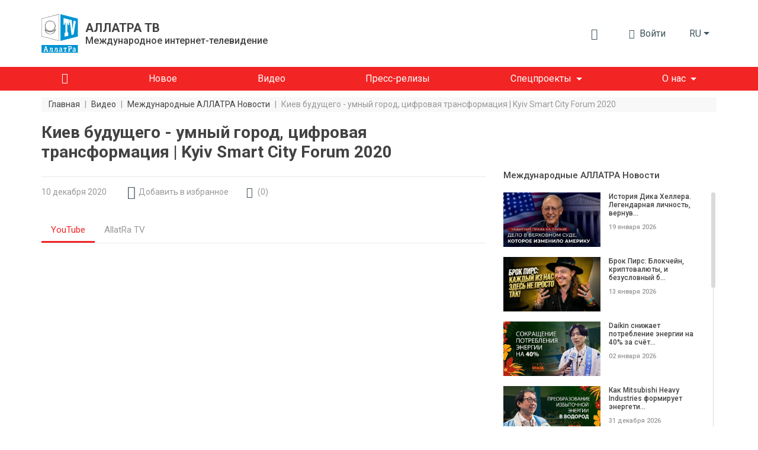

--- FILE ---
content_type: text/html; charset=UTF-8
request_url: https://allatra.tv/video/kiev-smart-city-forum-2020
body_size: 22448
content:
<!DOCTYPE html>
<html lang="ru">
    <head prefix="og: http://ogp.me/ns#
    fb: http://ogp.me/ns/fb#
    video: http://ogp.me/ns/video#
    article: http://ogp.me/ns/article#">

    <meta http-equiv="X-UA-Compatible" content="IE=edge" />
    <meta charset="utf-8">
    <meta name="viewport" content="width=device-width, initial-scale=1, shrink-to-fit=no, maximum-scale=1.0, user-scalable=no">

    <meta name="robots" content="index, follow">

    <meta name="csrf-token" content="ksu0ObgJlODXlY96IxUDvoRkqYYGY6ixUPQhgAjI">
    <meta name="keywords" content="Kyiv Smart City Forum 2020" />
    <meta name="description" content="Участники Smart City Forum 2020 поделились со съёмочной командой Аллатра ТВ технологическими новинками и информацией об уже внедренных проектах по улучшению жизни общества" />

    <meta property="og:title" content="Kyiv Smart City Forum 2020 | Киев будущего - умный город, цифровая трансформация" />
    <meta property="og:description" content="Участники Smart City Forum 2020 поделились со съёмочной командой Аллатра ТВ технологическими новинками и информацией об уже внедренных проектах по улучшению жизни общества" />
        <meta property="og:image" content="https://allatra.tv/storage/app/uploads/public/5fd/2a3/1d3/thumb_7821_0_0_0_0_auto.jpg" />
        <meta property="og:url" content="https://allatra.tv/video/kiev-smart-city-forum-2020" />
    <meta property="og:site_name" content="ALLATRA TV" />
        <meta property="og:type" content="video.other" />
    
    
    <meta property="og:video:type" content="application/x-shockwave-flash" />
        <meta property="og:video" content="http://www.youtube.com/v/--eBbqUagTk?version=3&amp;amp;autohide=1" />
        <meta property="video:duration" content="2917" />
    <meta property="video:tag" content="kyiv smart city forum 2020" />
    <meta property="ya:ovs:upload_date" content="2020-12-10" />
    <meta property="ya:ovs:adult" content="false" />

    
    
    <title>Kyiv Smart City Forum 2020 | Киев будущего - умный город, цифровая трансформация</title>
    <link rel="preload" href="/themes/default/assets/icons/icomoon/fonts/icomoon.ttf?o4xnx9" as="font" type="font/ttf" crossorigin="anonymous">
	<link rel="stylesheet" href="/themes/default/assets/dist/css/styles.5f05a4.css">
        <link rel="shortcut icon" href="/themes/default/assets/images/favicon.png">
    <meta name="p:domain_verify" content="5ce5f198664c7a7db7ba7f6104d394f2"/>
</head>    <body>
        <div id="app">
                
    


<div class="header">
    <div class="container px-md-0" id="header-container">
        <div class="row my-lg-4 align-items-lg-center">
            <div class="col-auto">
                <div class="header__logo">
                    <a href="/">
                        <img src="/themes/default/assets/images/logo/AllatRaTV_logo_ru.svg" alt="ALLATRA TV Logo">
                    </a>

                                            <a href="https://allatra.tv" class="header__logo-text-link" rel="nofollow">
                            <div class="header__logo-text">
                                <span class="header__logo-text-title">АЛЛАТРА ТВ</span>
                                <span class="header__logo-text-subtitle">Международное интернет-телевидение</span>
                            </div>
                        </a>
                                    </div>
            </div>



            <div class="col pl-0">
                <div class="header__info">
                                        <top-bar
                      :user="null"
                      :translations="{&quot;alt&quot;:&quot;\u041a\u043d\u0438\u0433\u0430 \u0410\u043b\u043b\u0430\u0442\u0420\u0430&quot;,&quot;download&quot;:&quot;\u0421\u043a\u0430\u0447\u0430\u0442\u044c \u043a\u043d\u0438\u0433\u0443 \u00ab\u0410\u043b\u043b\u0430\u0442\u0420\u0430\u00bb&quot;,&quot;enterText&quot;:&quot;\u0412\u043e\u0439\u0442\u0438&quot;,&quot;favoriteLocationInfo&quot;:&quot;\&quot;\u0418\u0437\u0431\u0440\u0430\u043d\u043d\u043e\u0435\&quot; \u043d\u0430\u0445\u043e\u0434\u0438\u0442\u0441\u044f \u0432 \u043c\u0435\u043d\u044e \u043f\u043e\u043b\u044c\u0437\u043e\u0432\u0430\u0442\u0435\u043b\u044f&quot;,&quot;search&quot;:{&quot;placeholder&quot;:&quot;\u041f\u043e\u0438\u0441\u043a&quot;,&quot;search&quot;:&quot;\u041d\u0430\u0439\u0442\u0438&quot;,&quot;nothingFound&quot;:&quot;\u041f\u043e \u0432\u0430\u0448\u0435\u043c\u0443 \u0437\u0430\u043f\u0440\u043e\u0441\u0443 \u043d\u0438\u0447\u0435\u0433\u043e \u043d\u0435 \u043d\u0430\u0439\u0434\u0435\u043d\u043e&quot;},&quot;notifications&quot;:{&quot;notificationsText&quot;:&quot;\u0423\u0432\u0435\u0434\u043e\u043c\u043b\u0435\u043d\u0438\u044f&quot;,&quot;nothingToShowText&quot;:&quot;\u0423 \u0412\u0430\u0441 \u043f\u043e\u043a\u0430 \u043d\u0435\u0442 \u043d\u043e\u0432\u044b\u0445 \u0443\u0432\u0435\u0434\u043e\u043c\u043b\u0435\u043d\u0438\u0439&quot;},&quot;profile&quot;:{&quot;favoriteText&quot;:&quot;\u0418\u0437\u0431\u0440\u0430\u043d\u043d\u043e\u0435&quot;,&quot;settingsText&quot;:&quot;\u041d\u0430\u0441\u0442\u0440\u043e\u0439\u043a\u0438 \u043f\u0440\u043e\u0444\u0438\u043b\u044f&quot;,&quot;exitText&quot;:&quot;\u0412\u044b\u0445\u043e\u0434&quot;}}"
                      token="ksu0ObgJlODXlY96IxUDvoRkqYYGY6ixUPQhgAjI"
                      session-key="KETh8TMbW6Nl01jDDnanpk4MH984AYO5NUUkvZxA"
                      :book-files="[{&quot;url&quot;:&quot;\/file\/9&quot;,&quot;extension&quot;:&quot;pdf&quot;}]"
                    >
                    </top-bar>

                    <div class="d-none d-lg-block">
    <render-if-visible>
        <langs-dropdown
            class="d-none d-lg-block"
            current-lang-code="ru"
            :lang-menu-links="{&quot;en&quot;:{&quot;link&quot;:&quot;\/en&quot;,&quot;name&quot;:&quot;English&quot;,&quot;target&quot;:&quot;_self&quot;,&quot;alternative&quot;:false},&quot;cs&quot;:{&quot;link&quot;:&quot;\/cs&quot;,&quot;name&quot;:&quot;\u010ce\u0161tina&quot;,&quot;target&quot;:&quot;_self&quot;,&quot;alternative&quot;:false},&quot;sk&quot;:{&quot;link&quot;:&quot;\/sk&quot;,&quot;name&quot;:&quot;Sloven\u010dina&quot;,&quot;target&quot;:&quot;_self&quot;,&quot;alternative&quot;:false},&quot;es&quot;:{&quot;link&quot;:&quot;\/es&quot;,&quot;name&quot;:&quot;Espa\u00f1ol&quot;,&quot;target&quot;:&quot;_self&quot;,&quot;alternative&quot;:false},&quot;de&quot;:{&quot;link&quot;:&quot;\/de&quot;,&quot;name&quot;:&quot;Deutsch&quot;,&quot;target&quot;:&quot;_self&quot;,&quot;alternative&quot;:false},&quot;it&quot;:{&quot;link&quot;:&quot;\/it&quot;,&quot;name&quot;:&quot;Italiano&quot;,&quot;target&quot;:&quot;_self&quot;,&quot;alternative&quot;:false},&quot;pt&quot;:{&quot;link&quot;:&quot;\/pt&quot;,&quot;name&quot;:&quot;Portugu\u00eas&quot;,&quot;target&quot;:&quot;_self&quot;,&quot;alternative&quot;:false},&quot;uk&quot;:{&quot;link&quot;:&quot;\/uk&quot;,&quot;name&quot;:&quot;\u0423\u043a\u0440\u0430\u0457\u043d\u0441\u044c\u043a\u0430&quot;,&quot;target&quot;:&quot;_self&quot;,&quot;alternative&quot;:false},&quot;hy&quot;:{&quot;link&quot;:&quot;\/hy&quot;,&quot;name&quot;:&quot;\u0540\u0561\u0575\u0561\u057d\u057f\u0561\u0576&quot;,&quot;target&quot;:&quot;_self&quot;,&quot;alternative&quot;:false},&quot;bg&quot;:{&quot;link&quot;:&quot;\/bg&quot;,&quot;name&quot;:&quot;\u0411\u044a\u043b\u0433\u0430\u0440\u0441\u043a\u0438&quot;,&quot;target&quot;:&quot;_self&quot;,&quot;alternative&quot;:false},&quot;ko&quot;:{&quot;link&quot;:&quot;\/ko&quot;,&quot;name&quot;:&quot;\ud55c\uad6d\uc5b4&quot;,&quot;target&quot;:&quot;_self&quot;,&quot;alternative&quot;:false},&quot;lv&quot;:{&quot;link&quot;:&quot;\/lv&quot;,&quot;name&quot;:&quot;Latvie\u0161u&quot;,&quot;target&quot;:&quot;_self&quot;,&quot;alternative&quot;:false},&quot;lt&quot;:{&quot;link&quot;:&quot;\/lt&quot;,&quot;name&quot;:&quot;Lietuvi\u0173&quot;,&quot;target&quot;:&quot;_self&quot;,&quot;alternative&quot;:false},&quot;ro&quot;:{&quot;link&quot;:&quot;\/ro&quot;,&quot;name&quot;:&quot;Rom\u00e2n\u0103&quot;,&quot;target&quot;:&quot;_self&quot;,&quot;alternative&quot;:false},&quot;fr&quot;:{&quot;link&quot;:&quot;\/fr&quot;,&quot;name&quot;:&quot;Fran\u00e7ais&quot;,&quot;target&quot;:&quot;_self&quot;,&quot;alternative&quot;:false},&quot;hr&quot;:{&quot;link&quot;:&quot;\/hr&quot;,&quot;name&quot;:&quot;Hrvatski&quot;,&quot;target&quot;:&quot;_self&quot;,&quot;alternative&quot;:false},&quot;pl&quot;:{&quot;link&quot;:&quot;\/pl&quot;,&quot;name&quot;:&quot;Polski&quot;,&quot;target&quot;:&quot;_self&quot;,&quot;alternative&quot;:false},&quot;uz&quot;:{&quot;link&quot;:&quot;\/uz&quot;,&quot;name&quot;:&quot;\u041e\u02bbzbek tili&quot;,&quot;target&quot;:&quot;_self&quot;,&quot;alternative&quot;:false},&quot;zh&quot;:{&quot;link&quot;:&quot;https:\/\/allatra.cn&quot;,&quot;name&quot;:&quot;\u4e2d\u56fd&quot;,&quot;target&quot;:&quot;_blank&quot;,&quot;alternative&quot;:false},&quot;ja&quot;:{&quot;link&quot;:&quot;\/ja&quot;,&quot;name&quot;:&quot;\u65e5\u672c\u8a9e&quot;,&quot;target&quot;:&quot;_self&quot;,&quot;alternative&quot;:false},&quot;tr&quot;:{&quot;link&quot;:&quot;\/tr&quot;,&quot;name&quot;:&quot;T\u00fcrk\u00e7e&quot;,&quot;target&quot;:&quot;_self&quot;,&quot;alternative&quot;:false},&quot;hu&quot;:{&quot;link&quot;:&quot;\/hu&quot;,&quot;name&quot;:&quot;Magyar&quot;,&quot;target&quot;:&quot;_self&quot;,&quot;alternative&quot;:false},&quot;sr&quot;:{&quot;link&quot;:&quot;\/sr&quot;,&quot;name&quot;:&quot;\u0421\u0440\u043f\u0441\u043a\u0438&quot;,&quot;target&quot;:&quot;_self&quot;,&quot;alternative&quot;:false},&quot;da&quot;:{&quot;link&quot;:&quot;\/da&quot;,&quot;name&quot;:&quot;Dansk&quot;,&quot;target&quot;:&quot;_self&quot;,&quot;alternative&quot;:false}}"
            :user-lang-message="&quot;&quot;"
        ></langs-dropdown>
    </render-if-visible>
</div>

<div class="header-language-select d-lg-none">
    <render-if-visible>
        <tooltip
            :content="&quot;&quot;"
            :timeout="8"
            show-manual
            ref="tooltip"
        >
            <button
                class="btn dropdown-toggle"
                @click.prevent="$refs.tooltip.close(), $bvModal.show('site-langs-modal')"
            >
                ru
            </button>
        </tooltip>
    </render-if-visible>
</div>

<div class="d-block d-lg-none">
    <render-if-visible>
        <site-langs-modal
            :translations="{&quot;chooseLangs&quot;:&quot;\u0412\u044b\u0431\u0435\u0440\u0438\u0442\u0435 \u044f\u0437\u044b\u043a&quot;}"
            :lang-menu-links="{&quot;en&quot;:{&quot;link&quot;:&quot;\/en&quot;,&quot;name&quot;:&quot;English&quot;,&quot;target&quot;:&quot;_self&quot;,&quot;alternative&quot;:false},&quot;cs&quot;:{&quot;link&quot;:&quot;\/cs&quot;,&quot;name&quot;:&quot;\u010ce\u0161tina&quot;,&quot;target&quot;:&quot;_self&quot;,&quot;alternative&quot;:false},&quot;sk&quot;:{&quot;link&quot;:&quot;\/sk&quot;,&quot;name&quot;:&quot;Sloven\u010dina&quot;,&quot;target&quot;:&quot;_self&quot;,&quot;alternative&quot;:false},&quot;es&quot;:{&quot;link&quot;:&quot;\/es&quot;,&quot;name&quot;:&quot;Espa\u00f1ol&quot;,&quot;target&quot;:&quot;_self&quot;,&quot;alternative&quot;:false},&quot;de&quot;:{&quot;link&quot;:&quot;\/de&quot;,&quot;name&quot;:&quot;Deutsch&quot;,&quot;target&quot;:&quot;_self&quot;,&quot;alternative&quot;:false},&quot;it&quot;:{&quot;link&quot;:&quot;\/it&quot;,&quot;name&quot;:&quot;Italiano&quot;,&quot;target&quot;:&quot;_self&quot;,&quot;alternative&quot;:false},&quot;pt&quot;:{&quot;link&quot;:&quot;\/pt&quot;,&quot;name&quot;:&quot;Portugu\u00eas&quot;,&quot;target&quot;:&quot;_self&quot;,&quot;alternative&quot;:false},&quot;uk&quot;:{&quot;link&quot;:&quot;\/uk&quot;,&quot;name&quot;:&quot;\u0423\u043a\u0440\u0430\u0457\u043d\u0441\u044c\u043a\u0430&quot;,&quot;target&quot;:&quot;_self&quot;,&quot;alternative&quot;:false},&quot;hy&quot;:{&quot;link&quot;:&quot;\/hy&quot;,&quot;name&quot;:&quot;\u0540\u0561\u0575\u0561\u057d\u057f\u0561\u0576&quot;,&quot;target&quot;:&quot;_self&quot;,&quot;alternative&quot;:false},&quot;bg&quot;:{&quot;link&quot;:&quot;\/bg&quot;,&quot;name&quot;:&quot;\u0411\u044a\u043b\u0433\u0430\u0440\u0441\u043a\u0438&quot;,&quot;target&quot;:&quot;_self&quot;,&quot;alternative&quot;:false},&quot;ko&quot;:{&quot;link&quot;:&quot;\/ko&quot;,&quot;name&quot;:&quot;\ud55c\uad6d\uc5b4&quot;,&quot;target&quot;:&quot;_self&quot;,&quot;alternative&quot;:false},&quot;lv&quot;:{&quot;link&quot;:&quot;\/lv&quot;,&quot;name&quot;:&quot;Latvie\u0161u&quot;,&quot;target&quot;:&quot;_self&quot;,&quot;alternative&quot;:false},&quot;lt&quot;:{&quot;link&quot;:&quot;\/lt&quot;,&quot;name&quot;:&quot;Lietuvi\u0173&quot;,&quot;target&quot;:&quot;_self&quot;,&quot;alternative&quot;:false},&quot;ro&quot;:{&quot;link&quot;:&quot;\/ro&quot;,&quot;name&quot;:&quot;Rom\u00e2n\u0103&quot;,&quot;target&quot;:&quot;_self&quot;,&quot;alternative&quot;:false},&quot;fr&quot;:{&quot;link&quot;:&quot;\/fr&quot;,&quot;name&quot;:&quot;Fran\u00e7ais&quot;,&quot;target&quot;:&quot;_self&quot;,&quot;alternative&quot;:false},&quot;hr&quot;:{&quot;link&quot;:&quot;\/hr&quot;,&quot;name&quot;:&quot;Hrvatski&quot;,&quot;target&quot;:&quot;_self&quot;,&quot;alternative&quot;:false},&quot;pl&quot;:{&quot;link&quot;:&quot;\/pl&quot;,&quot;name&quot;:&quot;Polski&quot;,&quot;target&quot;:&quot;_self&quot;,&quot;alternative&quot;:false},&quot;uz&quot;:{&quot;link&quot;:&quot;\/uz&quot;,&quot;name&quot;:&quot;\u041e\u02bbzbek tili&quot;,&quot;target&quot;:&quot;_self&quot;,&quot;alternative&quot;:false},&quot;zh&quot;:{&quot;link&quot;:&quot;https:\/\/allatra.cn&quot;,&quot;name&quot;:&quot;\u4e2d\u56fd&quot;,&quot;target&quot;:&quot;_blank&quot;,&quot;alternative&quot;:false},&quot;ja&quot;:{&quot;link&quot;:&quot;\/ja&quot;,&quot;name&quot;:&quot;\u65e5\u672c\u8a9e&quot;,&quot;target&quot;:&quot;_self&quot;,&quot;alternative&quot;:false},&quot;tr&quot;:{&quot;link&quot;:&quot;\/tr&quot;,&quot;name&quot;:&quot;T\u00fcrk\u00e7e&quot;,&quot;target&quot;:&quot;_self&quot;,&quot;alternative&quot;:false},&quot;hu&quot;:{&quot;link&quot;:&quot;\/hu&quot;,&quot;name&quot;:&quot;Magyar&quot;,&quot;target&quot;:&quot;_self&quot;,&quot;alternative&quot;:false},&quot;sr&quot;:{&quot;link&quot;:&quot;\/sr&quot;,&quot;name&quot;:&quot;\u0421\u0440\u043f\u0441\u043a\u0438&quot;,&quot;target&quot;:&quot;_self&quot;,&quot;alternative&quot;:false},&quot;da&quot;:{&quot;link&quot;:&quot;\/da&quot;,&quot;name&quot;:&quot;Dansk&quot;,&quot;target&quot;:&quot;_self&quot;,&quot;alternative&quot;:false}}"
        ></site-langs-modal>
    </render-if-visible>
</div>
                                        <navbar
                        :translations = "{&quot;download_allatra_book&quot;:&quot;\u0421\u043a\u0430\u0447\u0430\u0442\u044c \u043a\u043d\u0438\u0433\u0443 \u00ab\u0410\u043b\u043b\u0430\u0442\u0420\u0430\u00bb&quot;,&quot;join_to_allatra_team&quot;:&quot;\u041f\u0440\u0438\u0441\u043e\u0435\u0434\u0438\u043d\u044f\u0439\u0442\u0435\u0441\u044c \u043a \u043a\u043e\u043c\u0430\u043d\u0434\u0435 \u0410\u041b\u041b\u0410\u0422\u0420\u0410 \u0422\u0412!&quot;,&quot;join&quot;:&quot;\u041f\u0440\u0438\u0441\u043e\u0435\u0434\u0438\u043d\u0438\u0442\u044c\u0441\u044f&quot;,&quot;allatra_book_alt&quot;:&quot;\u041a\u043d\u0438\u0433\u0430 \u0410\u043b\u043b\u0430\u0442\u0420\u0430&quot;}"
                        :navbar-groups = "[{&quot;name&quot;:&quot;\u0413\u043b\u0430\u0432\u043d\u0430\u044f&quot;,&quot;url&quot;:&quot;\/&quot;,&quot;isHome&quot;:true,&quot;open&quot;:true,&quot;targetBlank&quot;:false,&quot;customClass&quot;:null,&quot;isActive&quot;:false,&quot;maybeActiveClass&quot;:null},{&quot;name&quot;:&quot;\u041d\u043e\u0432\u043e\u0435&quot;,&quot;url&quot;:&quot;\/new&quot;,&quot;isHome&quot;:false,&quot;open&quot;:true,&quot;targetBlank&quot;:false,&quot;customClass&quot;:null,&quot;isActive&quot;:false,&quot;maybeActiveClass&quot;:null},{&quot;name&quot;:&quot;\u0412\u0438\u0434\u0435\u043e&quot;,&quot;url&quot;:&quot;\/videos&quot;,&quot;isHome&quot;:false,&quot;open&quot;:true,&quot;targetBlank&quot;:false,&quot;customClass&quot;:null,&quot;isActive&quot;:false,&quot;maybeActiveClass&quot;:null},{&quot;name&quot;:&quot;\u041f\u0440\u0435\u0441\u0441-\u0440\u0435\u043b\u0438\u0437\u044b&quot;,&quot;url&quot;:&quot;\/news&quot;,&quot;isHome&quot;:false,&quot;open&quot;:true,&quot;targetBlank&quot;:false,&quot;customClass&quot;:&quot;&quot;,&quot;isActive&quot;:false,&quot;maybeActiveClass&quot;:null},{&quot;name&quot;:&quot;\u0421\u043f\u0435\u0446\u043f\u0440\u043e\u0435\u043a\u0442\u044b&quot;,&quot;url&quot;:null,&quot;isHome&quot;:false,&quot;open&quot;:false,&quot;targetBlank&quot;:false,&quot;customClass&quot;:null,&quot;isActive&quot;:false,&quot;maybeActiveClass&quot;:null,&quot;items&quot;:[{&quot;name&quot;:&quot;\u041a\u043b\u0438\u043c\u0430\u0442&quot;,&quot;url&quot;:&quot;https:\/\/allatra.tv\/allatra-climate\/&quot;,&quot;isHome&quot;:false,&quot;open&quot;:true,&quot;targetBlank&quot;:true,&quot;customClass&quot;:&quot;g__allcaps&quot;,&quot;isActive&quot;:false,&quot;maybeActiveClass&quot;:null},{&quot;name&quot;:&quot;\u0415\u0434\u0438\u043d\u043e\u0435 \u0417\u0435\u0440\u043d\u043e&quot;,&quot;url&quot;:&quot;https:\/\/allatra.tv\/category\/edinoe-zerno&quot;,&quot;isHome&quot;:false,&quot;open&quot;:true,&quot;targetBlank&quot;:true,&quot;customClass&quot;:&quot;g__allcaps&quot;,&quot;isActive&quot;:false,&quot;maybeActiveClass&quot;:null}]},{&quot;name&quot;:&quot;\u041e \u043d\u0430\u0441&quot;,&quot;url&quot;:&quot;#&quot;,&quot;isHome&quot;:false,&quot;open&quot;:false,&quot;targetBlank&quot;:false,&quot;customClass&quot;:&quot;&quot;,&quot;isActive&quot;:false,&quot;maybeActiveClass&quot;:null,&quot;items&quot;:[{&quot;name&quot;:&quot;\u041e\u0431 \u0410\u041b\u041b\u0410\u0422\u0420\u0410 \u0422\u0412&quot;,&quot;url&quot;:&quot;\/about&quot;,&quot;isHome&quot;:false,&quot;open&quot;:true,&quot;targetBlank&quot;:false,&quot;customClass&quot;:&quot;&quot;,&quot;isActive&quot;:false,&quot;maybeActiveClass&quot;:null},{&quot;name&quot;:&quot;\u041e\u0444\u0438\u0446\u0438\u0430\u043b\u044c\u043d\u043e\u0435 \u0437\u0430\u044f\u0432\u043b\u0435\u043d\u0438\u0435 \u041c\u041e\u0414 \u0410\u041b\u041b\u0410\u0422\u0420\u0410&quot;,&quot;url&quot;:&quot;\/statement&quot;,&quot;isHome&quot;:false,&quot;open&quot;:true,&quot;targetBlank&quot;:false,&quot;customClass&quot;:&quot;&quot;,&quot;isActive&quot;:false,&quot;maybeActiveClass&quot;:null}]}]"
                        :book-files="[{&quot;url&quot;:&quot;\/file\/9&quot;,&quot;extension&quot;:&quot;pdf&quot;}]"
                    >
                    </navbar>
                </div>
            </div>
        </div>
    </div>

    <div class="header__menu " id="header__menu">
        <div class="container">
            <div class="row d-none d-lg-block">
                <div class="col">
                    <nav class="navbar navbar-expand-lg">
<!--                        <div class="header__brand-line">-->
<!--                            <img src="/themes/default/assets/images/brand-line.svg" alt="Brand line">-->
<!--                        </div>-->
                        <button class="navbar-toggler" type="button" data-toggle="collapse" data-target="#navbarNavDropdown" aria-controls="navbarNavDropdown" aria-expanded="false" aria-label="Toggle navigation">
                            <span class="navbar-toggler-icon"></span>
                        </button>
                        <div class="collapse navbar-collapse" id="navbarNavDropdown">
                            <ul class="navbar-nav">
                                                                                                            <li class="nav-item ">
                                            <a
                                                class="nav-link nav-link--home"
                                                href="/"
                                                
                                            >
                                                                                                    <i class="g__icon-home"></i>
                                                                                            </a>
                                        </li>
                                                                                                                                                <li class="nav-item ">
                                            <a
                                                class="nav-link "
                                                href="/new"
                                                
                                            >
                                                                                                    <span>Новое</span>
                                                                                            </a>
                                        </li>
                                                                                                                                                <li class="nav-item ">
                                            <a
                                                class="nav-link "
                                                href="/videos"
                                                
                                            >
                                                                                                    <span>Видео</span>
                                                                                            </a>
                                        </li>
                                                                                                                                                <li class="nav-item ">
                                            <a
                                                class="nav-link "
                                                href="/news"
                                                
                                            >
                                                                                                    <span>Пресс-релизы</span>
                                                                                            </a>
                                        </li>
                                                                                                                                                <li class="nav-item dropdown ">
                                            <span
                                                class="nav-link dropdown-toggle"
                                                role="button"
                                                aria-haspopup="true"
                                            >Спецпроекты</span>

                                            <div class="dropdown-menu">
                                                                                                    <a
                                                        class="dropdown-item  g__allcaps"
                                                        href="https://allatra.tv/allatra-climate/"
                                                        target="_blank"
                                                    >Климат
                                                                                                            <i class="g__icon-external-link pl-2 g__fs13px"></i>
                                                                                                        </a>
                                                                                                    <a
                                                        class="dropdown-item  g__allcaps"
                                                        href="https://allatra.tv/category/edinoe-zerno"
                                                        target="_blank"
                                                    >Единое Зерно
                                                                                                            <i class="g__icon-external-link pl-2 g__fs13px"></i>
                                                                                                        </a>
                                                                                            </div>
                                        </li>
                                                                                                                                                <li class="nav-item dropdown ">
                                            <span
                                                class="nav-link dropdown-toggle"
                                                role="button"
                                                aria-haspopup="true"
                                            >О нас</span>

                                            <div class="dropdown-menu">
                                                                                                    <a
                                                        class="dropdown-item  "
                                                        href="/about"
                                                        
                                                    >Об АЛЛАТРА ТВ
                                                                                                        </a>
                                                                                                    <a
                                                        class="dropdown-item  "
                                                        href="/statement"
                                                        
                                                    >Официальное заявление МОД АЛЛАТРА
                                                                                                        </a>
                                                                                            </div>
                                        </li>
                                                                                                </ul>
                        </div>
                    </nav>
                </div>
            </div>
        </div>
    </div>

    </div>            <div class="g__page-layout">
                                    <div class="container px-md-0">
        <div class="row">
            <div class="col-12 d-none d-md-block">
                <ol itemscope itemtype="https://schema.org/BreadcrumbList" class="breadcrumbs">
                                            <li
                            itemprop="itemListElement"
                            itemscope
                            itemtype="https://schema.org/ListItem"
                            class="breadcrumbs__item"
                        >
                                                            <a itemprop="item" href="https://allatra.tv" title="Главная">
                                    <span class="breadcrumbs__item-text" itemprop="name">Главная</span>
                                </a>
                            
                            
                            <meta itemprop="position" content="1" />
                        </li>
                                                    <span class="breadcrumbs__separator">|</span>
                                                                    <li
                            itemprop="itemListElement"
                            itemscope
                            itemtype="https://schema.org/ListItem"
                            class="breadcrumbs__item"
                        >
                                                            <a itemprop="item" href="https://allatra.tv/videos" title="Видео">
                                    <span class="breadcrumbs__item-text" itemprop="name">Видео</span>
                                </a>
                            
                            
                            <meta itemprop="position" content="2" />
                        </li>
                                                    <span class="breadcrumbs__separator">|</span>
                                                                    <li
                            itemprop="itemListElement"
                            itemscope
                            itemtype="https://schema.org/ListItem"
                            class="breadcrumbs__item"
                        >
                                                            <a itemprop="item" href="/category/allatra-news" title="Международные АЛЛАТРА Новости">
                                    <span class="breadcrumbs__item-text" itemprop="name">Международные АЛЛАТРА Новости</span>
                                </a>
                            
                            
                            <meta itemprop="position" content="3" />
                        </li>
                                                    <span class="breadcrumbs__separator">|</span>
                                                                    <li
                            itemprop="itemListElement"
                            itemscope
                            itemtype="https://schema.org/ListItem"
                            class="breadcrumbs__item"
                        >
                                                            <span
                                    class="breadcrumbs__item-text breadcrumbs__item-text--inactive" itemprop="name"
                                    title="Киев будущего - умный город, цифровая трансформация | Kyiv Smart City Forum 2020"
                                >
                                  Киев будущего - умный город, цифровая трансформация | Kyiv Smart City Forum 2020
                                </span>
                            
                            
                            <meta itemprop="position" content="4" />
                        </li>
                                                            </ol>
            </div>

            <div class="col-12 d-block d-md-none">
                <ol class="breadcrumbs dropdown">
                    <li
                        class="breadcrumbs__item dropdown-toggle g__cursor-pointer"
                        data-toggle="dropdown"
                        aria-haspopup="true"
                        aria-expanded="false"
                        id="breadcrumbs__dropdown"
                    >
                        <span class="breadcrumbs__item-text">
                            Назад
                        </span>
                    </li>

                                        <li class="breadcrumbs__item">
                        <span
                            class="breadcrumbs__item-text breadcrumbs__item-text--inactive"
                            title="Киев будущего - умный город, цифровая трансформация | Kyiv Smart City Forum 2020"
                        >
                            Киев будущего - умный город, цифровая трансформация | Kyiv Smart City Forum 2020
                        </span>
                    </li>

                    <div class="breadcrumbs__drop dropdown-menu" aria-labelledby="breadcrumbs__dropdown">
                                                                                    <a href="/category/allatra-news" title="Международные АЛЛАТРА Новости">
                                    <div class="breadcrumbs__drop-text">Международные АЛЛАТРА Новости</div>
                                </a>
                                                                                                                <a href="https://allatra.tv/videos" title="Видео">
                                    <div class="breadcrumbs__drop-text">Видео</div>
                                </a>
                                                                                                                <a href="https://allatra.tv" title="Главная">
                                    <div class="breadcrumbs__drop-text">Главная</div>
                                </a>
                                                                        </div>
                </ol>
            </div>
        </div>
    </div>
                <div
  class="video-page"
  >
    <div class="container px-md-0">
        <div class="row">
            <div class="col-xl-8">
                <h1 class="g__page-title" itemprop="headline">Киев будущего - умный город, цифровая трансформация | Kyiv Smart City Forum 2020</h1>
            </div>
        </div>

                <div itemscope class="d-none" itemtype="http://schema.org/VideoObject">
            <span itemprop="name">Киев будущего - умный город, цифровая трансформация | Kyiv Smart City Forum 2020</span>
            <span itemprop="description">Корреспонденты АЛЛАТРА ТВ поделились с гостями и участниками Kyiv Smart City Forum 2020 о недавно стартовавшем международном проекте Созидательное общество, участники форума в свою очередь рассказали, о внедрении инновационных решений в разных сферах жизнедеятельности человека, которые помогут сделать жизнь лучше.</span>
            <img itemprop="thumbnailUrl" src="/storage/app/uploads/public/5fd/2a3/1d3/thumb_7821_0_0_0_0_auto.jpg" alt="Киев будущего - умный город, цифровая трансформация | Kyiv Smart City Forum 2020"/>
            <meta itemprop="uploadDate" content="2020-12-10"/>
                        <link itemprop="embedUrl" href="https://www.youtube.com/embed/--eBbqUagTk" />
                        <meta itemprop="isFamilyFriendly" content="true" />
            <link itemprop="url" href="/video/kiev-smart-city-forum-2020" />
            <span itemprop="thumbnail" itemscope itemtype="http://schema.org/ImageObject">
                <img itemprop="contentUrl" src="/storage/app/uploads/public/5fd/2a3/1d3/thumb_7821_0_0_0_0_auto.jpg" alt="Киев будущего - умный город, цифровая трансформация | Kyiv Smart City Forum 2020"/>
                <span itemprop="description">Киев будущего - умный город, цифровая трансформация | Kyiv Smart City Forum 2020</span>
            </span>
            <meta itemprop="duration" content="PT48M37S" />
        </div>

        <div id="sticky-sidebar-container" class="row">
            <main class="col-xl-8">
                <div class="row single-video">
    <div class="col-12">
        <hr class="g__page-title-hr">
    </div>
    <div class="col-12 single-video__head-items">
        <div class="row align-items-center justify-content-md-around justify-content-between">
            <div class="col-auto d-flex">
                <span class="single-video__head-items-date">10 декабря 2020</span>
            </div>
<!--            <div class="col-auto px-0 px-md-3 mx-0 mx-md-2 d-flex">-->
<!--                <i class="g__icon-eye g__fs18px align-self-center"></i>-->
<!--                <span class="single-video__head-items-views-count-text">-->
<!--                    <views-count-->
<!--                        initial-count=""-->
<!--                        type="video"-->
<!--                        slug=""-->
<!--                    />-->
<!--                </span>-->
<!--            </div>-->
            <div class="col-auto d-none d-md-block">
                    <favorite-update
                url=""
        :translations="{&quot;favoriteAdd&quot;:&quot;\u0414\u043e\u0431\u0430\u0432\u0438\u0442\u044c \u0432 \u0438\u0437\u0431\u0440\u0430\u043d\u043d\u043e\u0435&quot;,&quot;favoriteRemove&quot;:&quot;\u0412 \u0438\u0437\u0431\u0440\u0430\u043d\u043d\u043e\u043c&quot;}"
    ></favorite-update>
            </div>
                            <div class="col-auto">
                    <a
                        href="#comments"
                        class="single-video__head-items-comments-link g__link"
                    >
                        <i class="g__icon-comment g__fs16px g__fs-md-18px mr-1 mr-md-2"></i>
                        <span class="d-none d-md-block">(</span>
                        <span>0</span>
                        <span class="d-none d-md-block">)</span>
                    </a>
                </div>
                        <div class="col-auto ml-auto d-none d-md-block">
                            </div>
        </div>
    </div>
    <div class="col-12">
        
        <video-player-tabs
            :players="[{&quot;name&quot;:&quot;YouTube&quot;,&quot;videoUrl&quot;:&quot;https:\/\/www.youtube.com\/embed\/--eBbqUagTk&quot;},{&quot;name&quot;:&quot;AllatRa TV&quot;,&quot;videoUrl&quot;:&quot;https:\/\/allatra.video\/embed?ytv=--eBbqUagTk&quot;}]"
            articles-text="Текстовая версия"
            articles-url=""
        ></video-player-tabs>
    </div>

    <div class="col-12 single-video__footer-items">
        <div class="row align-items-center justify-content-between justify-content-md-start">

            
            <div class="col-auto ml-auto mt-3 d-block d-md-none">
                                <video-more-drop-up-button
                    :translations="{&quot;more&quot;:&quot;\u0435\u0449\u0435&quot;,&quot;articlesText&quot;:&quot;\u0422\u0435\u043a\u0441\u0442\u043e\u0432\u0430\u044f \u0432\u0435\u0440\u0441\u0438\u044f&quot;,&quot;turnOff&quot;:&quot;\u041e\u0442\u043a\u043b\u044e\u0447\u0438\u0442\u044c&quot;,&quot;favoriteAdd&quot;:&quot;\u0414\u043e\u0431\u0430\u0432\u0438\u0442\u044c \u0432 \u0438\u0437\u0431\u0440\u0430\u043d\u043d\u043e\u0435&quot;,&quot;favoriteRemove&quot;:&quot;\u0412 \u0438\u0437\u0431\u0440\u0430\u043d\u043d\u043e\u043c&quot;}"
                    :video-translations="[]"
                    :subtitles="{}"
                    articles-url=""
                    :favorites="{&quot;isFavorite&quot;:false,&quot;updateFavoriteStatusUrl&quot;:&quot;&quot;}"
                ></video-more-drop-up-button>
            </div>

            
            <div class="col-12 d-block d-md-none mt-1">
                <hr class="mb-0">
            </div>

            <div class="col-12 col-md-auto ml-0 ml-md-auto mt-3">
                <div class="single-video__footer-items-subscribe">
                    <span class="single-video__footer-items-subscribe-text mr-2">
                        подписаться:
                    </span>

                    <div
                        data-channelid="UCkNCoh3Z8YyqZs8qiDDmdPA"
                        class="g-ytsubscribe" data-layout="none" data-count="default"
                    ></div>
                </div>
            </div>

            <div class="w-100 d-none d-md-block"></div>

                            <div class="col-12 col-md-auto mt-3">
                    <a href="#comments" class="g__primary-btn px-4" rel="nofollow">
                        Оставить комментарий
                    </a>
                </div>
            
            <div class="col-auto ml-auto mt-0 mt-md-3 d-none d-md-block">
                <share-desktop
                    lang="ru"
                ></share-desktop>
            </div>
        </div>
    </div>

    <div class="col-12 mt-3 mt-md-4 mb-4" itemprop="description">
        <div
            id="single-video-full-text"
            class="single-video__description"
        >
            <p>Участники Smart City Forum 2020 поделились со съёмочной командой АЛЛАТРА ТВ технологическими новинками и информацией об уже внедренных проектах по улучшению жизни общества.</p>

<p>Участники форума работают над тем, чтобы сделать города более комфортными, удобными для проживания. Чтобы люди могли получать любые электронные сервисы, а власть была прозрачной и работала на жителей. Форум проходит в формате онлайн. Для того чтобы все участники чувствовали себя реально присутствующими, используется современная платформа, которая дает возможность онлайн транслировать доклады с двух панелей, вести видео чаты, задавать вопросы участникам. Также есть 3D видео туры по всем технологическим новинкам, которые предлагают современные технологические компании.</p>

<p><strong>Безопасность человека</strong></p>

<p>Один из ключевых элементов современной жизни это безопасность, современные технологии помогают обеспечить человеку физическую безопасность, которая достигается при помощи массовой установки камер видеонаблюдения, что дает возможность полиции оперативно реагировать на разные происшествия, дает возможность того что, преступники зная о наличии камер, не будут совершать преступления.</p>

<p><strong>Медицина</strong></p>

<p>Сегодня системы искусственного интеллекта предсказывают, когда у человека может возникнуть какое-то заболевание, это дает возможность людям уже сейчас понимая опасность в будущем, изменить свой образ жизни, обратиться к доктору, изменить привычки.</p>

<p>Телемедицина она дает возможность в режиме онлайн пообщаться с доктором, рассказать о своих симптомах, а в свою очередь датчики, которые массово используются, могут передавать информацию врачу о давлении, температуре, о пульсе человека, то есть они дают возможность доктору оказать человеку первичную медицинскую помощь.</p>

<p><strong>Открытость информации</strong></p>

<p>Свобода информации — это одна из ключевых ценностей, которую полностью поддерживают участники форума. На открытость информации IT имеет непосредственное влияние, поскольку с помощью технологий вся информация станет доступна. Человек может на расстоянии клика увидеть и узнать, что происходит в любой стране, когда всё открыто и доходы чиновников прозрачны, понятно на что израсходуются деньги, тогда у чиновников не будет возможности брать взятки и тогда в аппарат управления не пойдут люди, которые берут взятки, а пойдут те, у кого есть эта потребность. И это один из многих примеров, как информационные технологии, через открытость, помогают изменить мир.</p>

<p><strong>Коммуникации людей из разных частей мира</strong></p>

<p>На форуме презентовали решения, по использованию видеоконференцсвязи, для любых масштабов от индивидуальной работы до работы на конференциях с большими аудиториями.</p>

<p>Одним из главных шагов во внедрении IT технологий в жизнь общества является оптимизация временных ресурсов, которые, к сожалению, не восполняемы. Мы должны ценить данное нам время и использовать его рационально и с пользой для общества.</p>

<p>С учетом того, что мы всё больше и больше использует цифровые технологии, мы должны помнить, что не нужно превращаться в робота, а нужно оставаться человечными. Мы должны помнить, что самое основное для человека — это не способность пользоваться электронными устройствами, а самое ценное для человека — это его Душа.</p>

<p>На мероприятии репортёры АЛЛАТРА ТВ пообщались со спикерами и гостями мероприятия:</p>

<p>Владимир Гук - Менеджер по развитию бизнеса департамента проектной дистрибьюции, ELKO Украина</p>

<p>Вероника Корсунова - Проектный менеджер, FDI</p>

<p>Михаил Лазарев - Директор, Офис реформ Харькова</p>

<p>Антон Геращенко - Заместитель Министра внутренних дел Украины</p>

<p>Юрий Назаров - Експерт по smart city-технологиям, ГО «СМАРТ СІТІ ХАБ»</p>

<p>Сергей Мартынчук - Глава представительства Cisco в Украине</p>

<p>Куликов Максим - Руководитель направления Smart City департамента цифровых решений и платформ, Vodafone</p>

<p>Анастасия Макова - Директор по маркетингу брэнда Logotech, ASBIS Group</p>

<p>Евгений Лисняк - Директор по стратегическому партнерству региона СНГ и Юго-Западной Европы, Visa</p>

<p>Владислав Шалений - Эксперт городских трансформаций</p>

<p>Даниил Тонкопий - Основатель и директор компании «Delfast»</p>

<p>Сергей Волков - Начальник Госэкоинспекции Столичного округа (2020р.), сооснователь движения Экологическая альтернатива</p>

<p>Вадим Бортник - Директор директората региональной цифровизации</p>

<p>Олександр Маріковський - Народный депутат Украины, заместитель главы Комитета Верховной Рады Украины по вопросам экологической политики и природопользования</p>

<p>Армен Полатьян - Генеральный директор «Обуховгорвторресурсы»</p>

<p><a href="/cdn-cgi/l/email-protection#234a4d454c63424f4f425751420d5755"><span class="__cf_email__" data-cfemail="51383f373e11303d3d302523307f2527">[email&#160;protected]</span></a></p>
        </div>
            </div>
</div>


<star-rating
  :rating-value="75"
  :rating-count="15"
  slug="kiev-smart-city-forum-2020"
  page-type="videos"
  :translations="{&quot;out&quot;:&quot;\u0438\u0437&quot;,&quot;message_part_1&quot;:&quot;\u0421\u043f\u0430\u0441\u0438\u0431\u043e, \u0432\u0430\u0448 \u0433\u043e\u043b\u043e\u0441 \u0443\u0447\u0442\u0451\u043d!&quot;,&quot;message_part_2&quot;:&quot;\u0412\u044b \u043c\u043e\u0436\u0435\u0442\u0435 \u0442\u0430\u043a\u0436\u0435 \u043e\u0441\u0442\u0430\u0432\u0438\u0442\u044c \u043a\u043e\u043c\u043c\u0435\u043d\u0442\u0430\u0440\u0438\u0439&quot;}"
  :class="null">
</star-rating>

    <script data-cfasync="false" src="/cdn-cgi/scripts/5c5dd728/cloudflare-static/email-decode.min.js"></script><script type="application/ld+json">
      {
        "@context": "https://schema.org",
        "@type": "MediaObject",
        "name": "Киев будущего - умный город, цифровая трансформация | Kyiv Smart City Forum 2020",
        "headline": "Киев будущего - умный город, цифровая трансформация | Kyiv Smart City Forum 2020",
                "datePublished": "2020-12-10",
                "aggregateRating": {
            "ratingValue": "5",
            "bestRating": "5",
            "reviewCount": "15"
        }
      }
    </script>


<script type="application/javascript">
    document.addEventListener("DOMContentLoaded", function () {
      const fullText = document.querySelector("#single-video-full-text")
      if (fullText) {
        const iframes = fullText.getElementsByTagName("iframe")
        Array.from(iframes).forEach((iframe) => {
            iframe.parentElement.classList.add("fr-video", "fr-dvb", "fr-draggable")
        })
      }
      const additionalText = document.querySelector("#single-video-additional-text")
      if (additionalText) {
        const iframes = additionalText.getElementsByTagName("iframe")
        Array.from(iframes).forEach((iframe) => {
            iframe.parentElement.classList.add("fr-video", "fr-dvb", "fr-draggable")
        })
      }
    })
</script>
                                            <comments
        :translations="{&quot;formTitle&quot;:&quot;\u041e\u0441\u0442\u0430\u0432\u044c\u0442\u0435 \u043a\u043e\u043c\u043c\u0435\u043d\u0442\u0430\u0440\u0438\u0439&quot;,&quot;commentsTitle&quot;:&quot;\u041a\u043e\u043c\u043c\u0435\u043d\u0442\u0430\u0440\u0438\u0438&quot;,&quot;labelAuthor&quot;:&quot;\u0412\u0430\u0448\u0435 \u0438\u043c\u044f&quot;,&quot;labelComment&quot;:&quot;\u0412\u0430\u0448 \u043a\u043e\u043c\u043c\u0435\u043d\u0442\u0430\u0440\u0438\u0439&quot;,&quot;buttonSubmit&quot;:&quot;\u041e\u043f\u0443\u0431\u043b\u0438\u043a\u043e\u0432\u0430\u0442\u044c&quot;,&quot;buttonReply&quot;:&quot;\u041e\u0442\u0432\u0435\u0442\u0438\u0442\u044c&quot;,&quot;buttonCancel&quot;:&quot;\u041e\u0442\u043c\u0435\u043d\u0438\u0442\u044c&quot;,&quot;buttonLoadMore&quot;:&quot;\u0421\u043c\u043e\u0442\u0440\u0435\u0442\u044c \u0435\u0449\u0451&quot;,&quot;buttonShowReplies&quot;:&quot;\u041f\u043e\u043a\u0430\u0437\u0430\u0442\u044c \u043e\u0442\u0432\u0435\u0442\u044b ({count})&quot;,&quot;buttonHideReplies&quot;:&quot;\u0421\u043a\u0440\u044b\u0442\u044c \u043e\u0442\u0432\u0435\u0442\u044b&quot;,&quot;errorRequired&quot;:&quot;\u041f\u043e\u043b\u0435 \u043e\u0431\u044f\u0437\u0430\u0442\u0435\u043b\u044c\u043d\u043e \u043a \u0437\u0430\u043f\u043e\u043b\u043d\u0435\u043d\u0438\u044e&quot;}"
        :data="{&quot;comments&quot;:[],&quot;total&quot;:0,&quot;allTotal&quot;:0}"
        slug="kiev-smart-city-forum-2020"
        type="videos"
        :is-auth="false"
    ></comments>

    
                                </main>
            <div class="col-xl-4 video-page__sidebar">
                <aside class="sidebar">
    <div id="sticky-sidebar">
        <div id="sticky-sidebar__inner" class="sidebar__inner">
                            <div class="sidebar__category-videos order-1">
                    

    <div class="category-video-list">
        <h4 class="category-video-list__title">
	        <a href="/category/allatra-news">
		        Международные АЛЛАТРА Новости
	        </a>
        </h4>

	    	        <div class="d-flex justify-content-end mb-3 d-md-none">
		        <a href="/category/allatra-news" class="g__show-more-link">
			        Смотреть все
		        </a>
	        </div>
	    
        <div class="d-none d-md-block">
            <div class="category-video-list__container simplebar-hide-scrollbar" data-simplebar
                data-simplebar-auto-hide="false">

                                <div class="category-video-list__item">

                    <div class="category-video-list__item-preview-container">
                        <img class="category-video-list__item-preview" src="/storage/app/uploads/public/696/e6f/94a/thumb_18966_510_0_0_0_auto.jpg" alt="История Дика Хеллера. Легендарная личность, вернувшая Вторую поправку" />
                    </div>

                    <div class="category-video-list__item-text-container">
                        <a href="/video/istoriia-dika-khellera-legendarnaia-lichnost-vernuvshaia-vtoruiu-popravku-allatr" class="category-video-list__item-link" title="История Дика Хеллера. Легендарная личность, вернувшая Вторую поправку">
                            История Дика Хеллера. Легендарная личность, вернув...
                        </a>

                        <div class="category-video-list__item-row2">

                            <span class="category-video-list__item-date">
                                19 января 2026
                            </span>

<!--                            <span class="category-video-list__item-views-count">-->
<!--                                <i class="g__icon-eye g__fs14px"></i>-->
<!--                                <span class="ml-1 category-video-list__item-views-count-text"></span>-->
<!--                            </span>-->

                        </div>
                    </div>
                </div>
                                <div class="category-video-list__item">

                    <div class="category-video-list__item-preview-container">
                        <img class="category-video-list__item-preview" src="/storage/app/uploads/public/696/6b2/7a2/thumb_18953_510_0_0_0_auto.jpg" alt="Брок Пирс: Блокчейн, криптовалюты, и безусловный базовый доход. Что ждет человечество в будущем?" />
                    </div>

                    <div class="category-video-list__item-text-container">
                        <a href="/video/brok-pirs-blokchein-kriptovaliuty-i-bezuslovnyi-bazovyi-dokhod-chto-zhdet-chelov" class="category-video-list__item-link" title="Брок Пирс: Блокчейн, криптовалюты, и безусловный базовый доход. Что ждет человечество в будущем?">
                            Брок Пирс: Блокчейн, криптовалюты, и безусловный б...
                        </a>

                        <div class="category-video-list__item-row2">

                            <span class="category-video-list__item-date">
                                13 января 2026
                            </span>

<!--                            <span class="category-video-list__item-views-count">-->
<!--                                <i class="g__icon-eye g__fs14px"></i>-->
<!--                                <span class="ml-1 category-video-list__item-views-count-text"></span>-->
<!--                            </span>-->

                        </div>
                    </div>
                </div>
                                <div class="category-video-list__item">

                    <div class="category-video-list__item-preview-container">
                        <img class="category-video-list__item-preview" src="/storage/app/uploads/public/695/990/d22/thumb_18925_510_0_0_0_auto.jpg" alt="Daikin снижает потребление энергии на 40% за счёт контроля влажности" />
                    </div>

                    <div class="category-video-list__item-text-container">
                        <a href="/video/daikin-snizhaet-potreblenie-energii-na-40-za-schiot-kontrolia-vlazhnosti" class="category-video-list__item-link" title="Daikin снижает потребление энергии на 40% за счёт контроля влажности">
                            Daikin снижает потребление энергии на 40% за счёт...
                        </a>

                        <div class="category-video-list__item-row2">

                            <span class="category-video-list__item-date">
                                02 января 2026
                            </span>

<!--                            <span class="category-video-list__item-views-count">-->
<!--                                <i class="g__icon-eye g__fs14px"></i>-->
<!--                                <span class="ml-1 category-video-list__item-views-count-text"></span>-->
<!--                            </span>-->

                        </div>
                    </div>
                </div>
                                <div class="category-video-list__item">

                    <div class="category-video-list__item-preview-container">
                        <img class="category-video-list__item-preview" src="/storage/app/uploads/public/695/98f/ee8/thumb_18924_510_0_0_0_auto.jpg" alt="Как Mitsubishi Heavy Industries формирует энергетическое будущее | COP30" />
                    </div>

                    <div class="category-video-list__item-text-container">
                        <a href="/video/kak-mitsubishi-heavy-industries-formiruet-energeticheskoe-budushchee-cop30" class="category-video-list__item-link" title="Как Mitsubishi Heavy Industries формирует энергетическое будущее | COP30">
                            Как Mitsubishi Heavy Industries формирует энергети...
                        </a>

                        <div class="category-video-list__item-row2">

                            <span class="category-video-list__item-date">
                                31 декабря 2026
                            </span>

<!--                            <span class="category-video-list__item-views-count">-->
<!--                                <i class="g__icon-eye g__fs14px"></i>-->
<!--                                <span class="ml-1 category-video-list__item-views-count-text"></span>-->
<!--                            </span>-->

                        </div>
                    </div>
                </div>
                                <div class="category-video-list__item">

                    <div class="category-video-list__item-preview-container">
                        <img class="category-video-list__item-preview" src="/storage/app/uploads/public/694/829/8d9/thumb_18877_510_0_0_0_auto.jpg" alt="Главный раввин Киева и Украины Моше Реувен Асман. Защита Украины — защита мира | АЛЛАТРА ТВ" />
                    </div>

                    <div class="category-video-list__item-text-container">
                        <a href="/video/glavnyi-ravvin-kieva-i-ukrainy-moshe-reuven-asman-zashchita-ukrainy-zashchita-mi" class="category-video-list__item-link" title="Главный раввин Киева и Украины Моше Реувен Асман. Защита Украины — защита мира | АЛЛАТРА ТВ">
                            Главный раввин Киева и Украины Моше Реувен Асман....
                        </a>

                        <div class="category-video-list__item-row2">

                            <span class="category-video-list__item-date">
                                21 декабря 2025
                            </span>

<!--                            <span class="category-video-list__item-views-count">-->
<!--                                <i class="g__icon-eye g__fs14px"></i>-->
<!--                                <span class="ml-1 category-video-list__item-views-count-text"></span>-->
<!--                            </span>-->

                        </div>
                    </div>
                </div>
                                <div class="category-video-list__item">

                    <div class="category-video-list__item-preview-container">
                        <img class="category-video-list__item-preview" src="/storage/app/uploads/public/694/6d6/f23/thumb_18870_510_0_0_0_auto.jpg" alt="Пастор Марк Бёрнс приглашает на межрелигиозную конференцию духовных дипломатов 22 января, Вашингтон" />
                    </div>

                    <div class="category-video-list__item-text-container">
                        <a href="/video/pastor-mark-biorns-priglashaet-na-mezhreligioznuiu-konferentsiiu-dukhovnykh-dipl" class="category-video-list__item-link" title="Пастор Марк Бёрнс приглашает на межрелигиозную конференцию духовных дипломатов 22 января, Вашингтон">
                            Пастор Марк Бёрнс приглашает на межрелигиозную кон...
                        </a>

                        <div class="category-video-list__item-row2">

                            <span class="category-video-list__item-date">
                                16 декабря 2025
                            </span>

<!--                            <span class="category-video-list__item-views-count">-->
<!--                                <i class="g__icon-eye g__fs14px"></i>-->
<!--                                <span class="ml-1 category-video-list__item-views-count-text"></span>-->
<!--                            </span>-->

                        </div>
                    </div>
                </div>
                                <div class="category-video-list__item">

                    <div class="category-video-list__item-preview-container">
                        <img class="category-video-list__item-preview" src="/storage/app/uploads/public/621/8b6/470/thumb_12168_510_0_0_0_auto.jpg" alt="С Любовью и Благодарностью из разных уголков мира | Неделя Солидарности 2022" />
                    </div>

                    <div class="category-video-list__item-text-container">
                        <a href="/video/s-liuboviu-i-blagodarnostiu-iz-raznykh-ugolkov-mira" class="category-video-list__item-link" title="С Любовью и Благодарностью из разных уголков мира | Неделя Солидарности 2022">
                            С Любовью и Благодарностью из разных уголков мира...
                        </a>

                        <div class="category-video-list__item-row2">

                            <span class="category-video-list__item-date">
                                25 февраля 2022
                            </span>

<!--                            <span class="category-video-list__item-views-count">-->
<!--                                <i class="g__icon-eye g__fs14px"></i>-->
<!--                                <span class="ml-1 category-video-list__item-views-count-text"></span>-->
<!--                            </span>-->

                        </div>
                    </div>
                </div>
                                <div class="category-video-list__item">

                    <div class="category-video-list__item-preview-container">
                        <img class="category-video-list__item-preview" src="/storage/app/uploads/public/617/28c/3c7/thumb_11224_510_0_0_0_auto.jpg" alt="Мир должен знать правду | Отзывы о конференции «Глобальный кризис. Это уже касается каждого»" />
                    </div>

                    <div class="category-video-list__item-text-container">
                        <a href="/video/mir-dolzhen-znat-pravdu" class="category-video-list__item-link" title="Мир должен знать правду | Отзывы о конференции «Глобальный кризис. Это уже касается каждого»">
                            Мир должен знать правду | Отзывы о конференции «Гл...
                        </a>

                        <div class="category-video-list__item-row2">

                            <span class="category-video-list__item-date">
                                22 октября 2021
                            </span>

<!--                            <span class="category-video-list__item-views-count">-->
<!--                                <i class="g__icon-eye g__fs14px"></i>-->
<!--                                <span class="ml-1 category-video-list__item-views-count-text"></span>-->
<!--                            </span>-->

                        </div>
                    </div>
                </div>
                                <div class="category-video-list__item">

                    <div class="category-video-list__item-preview-container">
                        <img class="category-video-list__item-preview" src="/storage/app/uploads/public/616/efe/84c/thumb_11214_510_0_0_0_auto.jpg" alt="Осенний ДРИФТ на &quot;Чайке&quot; | АЛЛАТРА ТВ на  «Фестивале скорости RTR 2021»" />
                    </div>

                    <div class="category-video-list__item-text-container">
                        <a href="/video/osennii-drift-na-chaike-festival-skorosti-rtr-2021" class="category-video-list__item-link" title="Осенний ДРИФТ на &quot;Чайке&quot; | АЛЛАТРА ТВ на  «Фестивале скорости RTR 2021»">
                            Осенний ДРИФТ на "Чайке" | АЛЛАТРА ТВ на  «Фестива...
                        </a>

                        <div class="category-video-list__item-row2">

                            <span class="category-video-list__item-date">
                                19 октября 2021
                            </span>

<!--                            <span class="category-video-list__item-views-count">-->
<!--                                <i class="g__icon-eye g__fs14px"></i>-->
<!--                                <span class="ml-1 category-video-list__item-views-count-text"></span>-->
<!--                            </span>-->

                        </div>
                    </div>
                </div>
                                <div class="category-video-list__item">

                    <div class="category-video-list__item-preview-container">
                        <img class="category-video-list__item-preview" src="/storage/app/uploads/public/616/d9d/e59/thumb_11200_510_0_0_0_auto.jpg" alt="Созидающая сила театра | АЛЛАТРА ТВ в Национальной оперетте" />
                    </div>

                    <div class="category-video-list__item-text-container">
                        <a href="/video/sozidaiushchaia-sila-teatra-allatra-tv-v-natsionalnoi-operette" class="category-video-list__item-link" title="Созидающая сила театра | АЛЛАТРА ТВ в Национальной оперетте">
                            Созидающая сила театра | АЛЛАТРА ТВ в Национальной...
                        </a>

                        <div class="category-video-list__item-row2">

                            <span class="category-video-list__item-date">
                                18 октября 2021
                            </span>

<!--                            <span class="category-video-list__item-views-count">-->
<!--                                <i class="g__icon-eye g__fs14px"></i>-->
<!--                                <span class="ml-1 category-video-list__item-views-count-text"></span>-->
<!--                            </span>-->

                        </div>
                    </div>
                </div>
                            </div>
	        	            <a href="/category/allatra-news" class="g__show-more-link my-3">
		            Смотреть все
	            </a>
	                </div>
        <div class="d-md-none">
            <render-if-visible>
                <carousel
                    :name="&quot;top&quot;"
                    :data-source="[{&quot;title&quot;:&quot;\u0418\u0441\u0442\u043e\u0440\u0438\u044f \u0414\u0438\u043a\u0430 \u0425\u0435\u043b\u043b\u0435\u0440\u0430. \u041b\u0435\u0433\u0435\u043d\u0434\u0430\u0440\u043d\u0430\u044f \u043b\u0438\u0447\u043d\u043e\u0441\u0442\u044c, \u0432\u0435\u0440\u043d\u0443\u0432\u0448\u0430\u044f \u0412\u0442\u043e\u0440\u0443\u044e \u043f\u043e\u043f\u0440\u0430\u0432\u043a\u0443&quot;,&quot;slug&quot;:&quot;istoriia-dika-khellera-legendarnaia-lichnost-vernuvshaia-vtoruiu-popravku-allatr&quot;,&quot;url&quot;:&quot;\/video\/istoriia-dika-khellera-legendarnaia-lichnost-vernuvshaia-vtoruiu-popravku-allatr&quot;,&quot;image&quot;:&quot;\/storage\/app\/uploads\/public\/696\/e6f\/94a\/thumb_18966_510_0_0_0_auto.jpg&quot;,&quot;durationFormatted&quot;:&quot;33:45&quot;,&quot;youtubeVideoId&quot;:&quot;KtVYlM423R0&quot;,&quot;publishedAt&quot;:{&quot;date&quot;:&quot;2026-01-19 17:54:34.000000&quot;,&quot;timezone_type&quot;:3,&quot;timezone&quot;:&quot;UTC&quot;},&quot;viewsCount&quot;:28,&quot;isCommented&quot;:true,&quot;isFavorite&quot;:false,&quot;updateFavoriteStatusUrl&quot;:&quot;&quot;},{&quot;title&quot;:&quot;\u0411\u0440\u043e\u043a \u041f\u0438\u0440\u0441: \u0411\u043b\u043e\u043a\u0447\u0435\u0439\u043d, \u043a\u0440\u0438\u043f\u0442\u043e\u0432\u0430\u043b\u044e\u0442\u044b, \u0438 \u0431\u0435\u0437\u0443\u0441\u043b\u043e\u0432\u043d\u044b\u0439 \u0431\u0430\u0437\u043e\u0432\u044b\u0439 \u0434\u043e\u0445\u043e\u0434. \u0427\u0442\u043e \u0436\u0434\u0435\u0442 \u0447\u0435\u043b\u043e\u0432\u0435\u0447\u0435\u0441\u0442\u0432\u043e \u0432 \u0431\u0443\u0434\u0443\u0449\u0435\u043c?&quot;,&quot;slug&quot;:&quot;brok-pirs-blokchein-kriptovaliuty-i-bezuslovnyi-bazovyi-dokhod-chto-zhdet-chelov&quot;,&quot;url&quot;:&quot;\/video\/brok-pirs-blokchein-kriptovaliuty-i-bezuslovnyi-bazovyi-dokhod-chto-zhdet-chelov&quot;,&quot;image&quot;:&quot;\/storage\/app\/uploads\/public\/696\/6b2\/7a2\/thumb_18953_510_0_0_0_auto.jpg&quot;,&quot;durationFormatted&quot;:&quot;39:34&quot;,&quot;youtubeVideoId&quot;:&quot;w_DjwYH5cG0&quot;,&quot;publishedAt&quot;:{&quot;date&quot;:&quot;2026-01-13 21:02:20.000000&quot;,&quot;timezone_type&quot;:3,&quot;timezone&quot;:&quot;UTC&quot;},&quot;viewsCount&quot;:66,&quot;isCommented&quot;:true,&quot;isFavorite&quot;:false,&quot;updateFavoriteStatusUrl&quot;:&quot;&quot;},{&quot;title&quot;:&quot;Daikin \u0441\u043d\u0438\u0436\u0430\u0435\u0442 \u043f\u043e\u0442\u0440\u0435\u0431\u043b\u0435\u043d\u0438\u0435 \u044d\u043d\u0435\u0440\u0433\u0438\u0438 \u043d\u0430 40% \u0437\u0430 \u0441\u0447\u0451\u0442 \u043a\u043e\u043d\u0442\u0440\u043e\u043b\u044f \u0432\u043b\u0430\u0436\u043d\u043e\u0441\u0442\u0438&quot;,&quot;slug&quot;:&quot;daikin-snizhaet-potreblenie-energii-na-40-za-schiot-kontrolia-vlazhnosti&quot;,&quot;url&quot;:&quot;\/video\/daikin-snizhaet-potreblenie-energii-na-40-za-schiot-kontrolia-vlazhnosti&quot;,&quot;image&quot;:&quot;\/storage\/app\/uploads\/public\/695\/990\/d22\/thumb_18925_510_0_0_0_auto.jpg&quot;,&quot;durationFormatted&quot;:&quot;3:56&quot;,&quot;youtubeVideoId&quot;:&quot;-o2YZzEw-Zo&quot;,&quot;publishedAt&quot;:{&quot;date&quot;:&quot;2026-01-02 21:58:00.000000&quot;,&quot;timezone_type&quot;:3,&quot;timezone&quot;:&quot;UTC&quot;},&quot;viewsCount&quot;:62,&quot;isCommented&quot;:true,&quot;isFavorite&quot;:false,&quot;updateFavoriteStatusUrl&quot;:&quot;&quot;},{&quot;title&quot;:&quot;\u041a\u0430\u043a Mitsubishi Heavy Industries \u0444\u043e\u0440\u043c\u0438\u0440\u0443\u0435\u0442 \u044d\u043d\u0435\u0440\u0433\u0435\u0442\u0438\u0447\u0435\u0441\u043a\u043e\u0435 \u0431\u0443\u0434\u0443\u0449\u0435\u0435 | COP30&quot;,&quot;slug&quot;:&quot;kak-mitsubishi-heavy-industries-formiruet-energeticheskoe-budushchee-cop30&quot;,&quot;url&quot;:&quot;\/video\/kak-mitsubishi-heavy-industries-formiruet-energeticheskoe-budushchee-cop30&quot;,&quot;image&quot;:&quot;\/storage\/app\/uploads\/public\/695\/98f\/ee8\/thumb_18924_510_0_0_0_auto.jpg&quot;,&quot;durationFormatted&quot;:&quot;2:53&quot;,&quot;youtubeVideoId&quot;:&quot;-ujUWTGAES0&quot;,&quot;publishedAt&quot;:{&quot;date&quot;:&quot;2025-12-31 18:30:00.000000&quot;,&quot;timezone_type&quot;:3,&quot;timezone&quot;:&quot;UTC&quot;},&quot;viewsCount&quot;:58,&quot;isCommented&quot;:true,&quot;isFavorite&quot;:false,&quot;updateFavoriteStatusUrl&quot;:&quot;&quot;},{&quot;title&quot;:&quot;\u0413\u043b\u0430\u0432\u043d\u044b\u0439 \u0440\u0430\u0432\u0432\u0438\u043d \u041a\u0438\u0435\u0432\u0430 \u0438 \u0423\u043a\u0440\u0430\u0438\u043d\u044b \u041c\u043e\u0448\u0435 \u0420\u0435\u0443\u0432\u0435\u043d \u0410\u0441\u043c\u0430\u043d. \u0417\u0430\u0449\u0438\u0442\u0430 \u0423\u043a\u0440\u0430\u0438\u043d\u044b \u2014 \u0437\u0430\u0449\u0438\u0442\u0430 \u043c\u0438\u0440\u0430 | \u0410\u041b\u041b\u0410\u0422\u0420\u0410 \u0422\u0412&quot;,&quot;slug&quot;:&quot;glavnyi-ravvin-kieva-i-ukrainy-moshe-reuven-asman-zashchita-ukrainy-zashchita-mi&quot;,&quot;url&quot;:&quot;\/video\/glavnyi-ravvin-kieva-i-ukrainy-moshe-reuven-asman-zashchita-ukrainy-zashchita-mi&quot;,&quot;image&quot;:&quot;\/storage\/app\/uploads\/public\/694\/829\/8d9\/thumb_18877_510_0_0_0_auto.jpg&quot;,&quot;durationFormatted&quot;:&quot;25:03&quot;,&quot;youtubeVideoId&quot;:&quot;OgDFrN40gXo&quot;,&quot;publishedAt&quot;:{&quot;date&quot;:&quot;2025-12-21 17:09:46.000000&quot;,&quot;timezone_type&quot;:3,&quot;timezone&quot;:&quot;UTC&quot;},&quot;viewsCount&quot;:121,&quot;isCommented&quot;:true,&quot;isFavorite&quot;:false,&quot;updateFavoriteStatusUrl&quot;:&quot;&quot;},{&quot;title&quot;:&quot;\u041f\u0430\u0441\u0442\u043e\u0440 \u041c\u0430\u0440\u043a \u0411\u0451\u0440\u043d\u0441 \u043f\u0440\u0438\u0433\u043b\u0430\u0448\u0430\u0435\u0442 \u043d\u0430 \u043c\u0435\u0436\u0440\u0435\u043b\u0438\u0433\u0438\u043e\u0437\u043d\u0443\u044e \u043a\u043e\u043d\u0444\u0435\u0440\u0435\u043d\u0446\u0438\u044e \u0434\u0443\u0445\u043e\u0432\u043d\u044b\u0445 \u0434\u0438\u043f\u043b\u043e\u043c\u0430\u0442\u043e\u0432 22 \u044f\u043d\u0432\u0430\u0440\u044f, \u0412\u0430\u0448\u0438\u043d\u0433\u0442\u043e\u043d&quot;,&quot;slug&quot;:&quot;pastor-mark-biorns-priglashaet-na-mezhreligioznuiu-konferentsiiu-dukhovnykh-dipl&quot;,&quot;url&quot;:&quot;\/video\/pastor-mark-biorns-priglashaet-na-mezhreligioznuiu-konferentsiiu-dukhovnykh-dipl&quot;,&quot;image&quot;:&quot;\/storage\/app\/uploads\/public\/694\/6d6\/f23\/thumb_18870_510_0_0_0_auto.jpg&quot;,&quot;durationFormatted&quot;:&quot;2:01&quot;,&quot;youtubeVideoId&quot;:&quot;wYiw7iAKa3o&quot;,&quot;publishedAt&quot;:{&quot;date&quot;:&quot;2025-12-16 18:00:00.000000&quot;,&quot;timezone_type&quot;:3,&quot;timezone&quot;:&quot;UTC&quot;},&quot;viewsCount&quot;:82,&quot;isCommented&quot;:true,&quot;isFavorite&quot;:false,&quot;updateFavoriteStatusUrl&quot;:&quot;&quot;},{&quot;title&quot;:&quot;\u0421 \u041b\u044e\u0431\u043e\u0432\u044c\u044e \u0438 \u0411\u043b\u0430\u0433\u043e\u0434\u0430\u0440\u043d\u043e\u0441\u0442\u044c\u044e \u0438\u0437 \u0440\u0430\u0437\u043d\u044b\u0445 \u0443\u0433\u043e\u043b\u043a\u043e\u0432 \u043c\u0438\u0440\u0430 | \u041d\u0435\u0434\u0435\u043b\u044f \u0421\u043e\u043b\u0438\u0434\u0430\u0440\u043d\u043e\u0441\u0442\u0438 2022&quot;,&quot;slug&quot;:&quot;s-liuboviu-i-blagodarnostiu-iz-raznykh-ugolkov-mira&quot;,&quot;url&quot;:&quot;\/video\/s-liuboviu-i-blagodarnostiu-iz-raznykh-ugolkov-mira&quot;,&quot;image&quot;:&quot;\/storage\/app\/uploads\/public\/621\/8b6\/470\/thumb_12168_510_0_0_0_auto.jpg&quot;,&quot;durationFormatted&quot;:&quot;2:00:00&quot;,&quot;youtubeVideoId&quot;:&quot;LGFKjhiMS8M&quot;,&quot;publishedAt&quot;:{&quot;date&quot;:&quot;2022-02-25 11:00:18.000000&quot;,&quot;timezone_type&quot;:3,&quot;timezone&quot;:&quot;UTC&quot;},&quot;viewsCount&quot;:51668,&quot;isCommented&quot;:true,&quot;isFavorite&quot;:false,&quot;updateFavoriteStatusUrl&quot;:&quot;&quot;},{&quot;title&quot;:&quot;\u041c\u0438\u0440 \u0434\u043e\u043b\u0436\u0435\u043d \u0437\u043d\u0430\u0442\u044c \u043f\u0440\u0430\u0432\u0434\u0443 | \u041e\u0442\u0437\u044b\u0432\u044b \u043e \u043a\u043e\u043d\u0444\u0435\u0440\u0435\u043d\u0446\u0438\u0438 \u00ab\u0413\u043b\u043e\u0431\u0430\u043b\u044c\u043d\u044b\u0439 \u043a\u0440\u0438\u0437\u0438\u0441. \u042d\u0442\u043e \u0443\u0436\u0435 \u043a\u0430\u0441\u0430\u0435\u0442\u0441\u044f \u043a\u0430\u0436\u0434\u043e\u0433\u043e\u00bb&quot;,&quot;slug&quot;:&quot;mir-dolzhen-znat-pravdu&quot;,&quot;url&quot;:&quot;\/video\/mir-dolzhen-znat-pravdu&quot;,&quot;image&quot;:&quot;\/storage\/app\/uploads\/public\/617\/28c\/3c7\/thumb_11224_510_0_0_0_auto.jpg&quot;,&quot;durationFormatted&quot;:&quot;18:36&quot;,&quot;youtubeVideoId&quot;:&quot;gghdblyG0yU&quot;,&quot;publishedAt&quot;:{&quot;date&quot;:&quot;2021-10-22 10:05:52.000000&quot;,&quot;timezone_type&quot;:3,&quot;timezone&quot;:&quot;UTC&quot;},&quot;viewsCount&quot;:56899,&quot;isCommented&quot;:true,&quot;isFavorite&quot;:false,&quot;updateFavoriteStatusUrl&quot;:&quot;&quot;},{&quot;title&quot;:&quot;\u041e\u0441\u0435\u043d\u043d\u0438\u0439 \u0414\u0420\u0418\u0424\u0422 \u043d\u0430 \&quot;\u0427\u0430\u0439\u043a\u0435\&quot; | \u0410\u041b\u041b\u0410\u0422\u0420\u0410 \u0422\u0412 \u043d\u0430  \u00ab\u0424\u0435\u0441\u0442\u0438\u0432\u0430\u043b\u0435 \u0441\u043a\u043e\u0440\u043e\u0441\u0442\u0438 RTR 2021\u00bb&quot;,&quot;slug&quot;:&quot;osennii-drift-na-chaike-festival-skorosti-rtr-2021&quot;,&quot;url&quot;:&quot;\/video\/osennii-drift-na-chaike-festival-skorosti-rtr-2021&quot;,&quot;image&quot;:&quot;\/storage\/app\/uploads\/public\/616\/efe\/84c\/thumb_11214_510_0_0_0_auto.jpg&quot;,&quot;durationFormatted&quot;:&quot;13:35&quot;,&quot;youtubeVideoId&quot;:&quot;oUgziwYAxgs&quot;,&quot;publishedAt&quot;:{&quot;date&quot;:&quot;2021-10-19 17:23:51.000000&quot;,&quot;timezone_type&quot;:3,&quot;timezone&quot;:&quot;UTC&quot;},&quot;viewsCount&quot;:50199,&quot;isCommented&quot;:true,&quot;isFavorite&quot;:false,&quot;updateFavoriteStatusUrl&quot;:&quot;&quot;},{&quot;title&quot;:&quot;\u0421\u043e\u0437\u0438\u0434\u0430\u044e\u0449\u0430\u044f \u0441\u0438\u043b\u0430 \u0442\u0435\u0430\u0442\u0440\u0430 | \u0410\u041b\u041b\u0410\u0422\u0420\u0410 \u0422\u0412 \u0432 \u041d\u0430\u0446\u0438\u043e\u043d\u0430\u043b\u044c\u043d\u043e\u0439 \u043e\u043f\u0435\u0440\u0435\u0442\u0442\u0435&quot;,&quot;slug&quot;:&quot;sozidaiushchaia-sila-teatra-allatra-tv-v-natsionalnoi-operette&quot;,&quot;url&quot;:&quot;\/video\/sozidaiushchaia-sila-teatra-allatra-tv-v-natsionalnoi-operette&quot;,&quot;image&quot;:&quot;\/storage\/app\/uploads\/public\/616\/d9d\/e59\/thumb_11200_510_0_0_0_auto.jpg&quot;,&quot;durationFormatted&quot;:&quot;18:34&quot;,&quot;youtubeVideoId&quot;:&quot;Jh-RYlUSxBY&quot;,&quot;publishedAt&quot;:{&quot;date&quot;:&quot;2021-10-18 16:20:47.000000&quot;,&quot;timezone_type&quot;:3,&quot;timezone&quot;:&quot;UTC&quot;},&quot;viewsCount&quot;:3006,&quot;isCommented&quot;:true,&quot;isFavorite&quot;:false,&quot;updateFavoriteStatusUrl&quot;:&quot;&quot;}]"
                ></carousel>
            </render-if-visible>
        </div>
    </div>
                </div>
            
            
            <div class="sidebar__communications order-4 order-md-3">
                <hr class="my-4 d-md-none">

                                                <div class="news-subscription">
    
    <news-subscription-form
        :translations="{&quot;headingTitle&quot;:&quot;\u041f\u043e\u0434\u043f\u0438\u0448\u0438\u0442\u0435\u0441\u044c \u043d\u0430 \u043d\u043e\u0432\u043e\u0441\u0442\u0438&quot;,&quot;headingSubtitle&quot;:&quot;\u0420\u0430\u0441\u0441\u044b\u043b\u043a\u0430 \u0430\u043a\u0442\u0443\u0430\u043b\u044c\u043d\u043e\u0439 \u0438\u043d\u0444\u043e\u0440\u043c\u0430\u0446\u0438\u0438 \u043e \u043f\u0435\u0440\u0435\u0434\u0430\u0447\u0430\u0445 \u0410\u041b\u041b\u0410\u0422\u0420\u0410 \u0422\u0412 \u0438 \u0434\u0440\u0443\u0433\u0438\u0445 \u043f\u0440\u043e\u0435\u043a\u0442\u0430\u0445 \u041c\u041e\u0414 \u00ab\u0410\u041b\u041b\u0410\u0422\u0420\u0410\u00bb&quot;,&quot;acceptPrivacyText&quot;:&quot;\u041e\u0442\u043f\u0440\u0430\u0432\u043b\u044f\u044f \u0444\u043e\u0440\u043c\u0443, \u0412\u044b \u043f\u0440\u0438\u043d\u0438\u043c\u0430\u0435\u0442\u0435&quot;,&quot;acceptPrivacyLinkText&quot;:&quot;\u0421\u043e\u0433\u043b\u0430\u0448\u0435\u043d\u0438\u0435 \u043e \u043a\u043e\u043d\u0444\u0438\u0434\u0435\u043d\u0446\u0438\u0430\u043b\u044c\u043d\u043e\u0441\u0442\u0438&quot;,&quot;fieldMissing&quot;:&quot;\u041f\u043e\u043b\u0435 \u043e\u0431\u044f\u0437\u0430\u0442\u0435\u043b\u044c\u043d\u043e \u043a \u0437\u0430\u043f\u043e\u043b\u043d\u0435\u043d\u0438\u044e&quot;,&quot;emailBadFormat&quot;:&quot;\u041d\u0435\u0432\u0435\u0440\u043d\u044b\u0439 e-mail \u0430\u0434\u0440\u0435\u0441&quot;,&quot;subscribe&quot;:&quot;\u041f\u043e\u0434\u043f\u0438\u0441\u0430\u0442\u044c\u0441\u044f&quot;,&quot;email&quot;:&quot;E-mail&quot;,&quot;forConfirmModal&quot;:{&quot;headingTitle&quot;:&quot;\u041f\u043e\u0434\u0442\u0432\u0435\u0440\u0434\u0438\u0442\u0435 \u043f\u043e\u0434\u043f\u0438\u0441\u043a\u0443&quot;,&quot;headingSubtitle&quot;:&quot;\u043d\u0430 \u043d\u043e\u0432\u043e\u0441\u0442\u0438 \u043e\u0431 \u0430\u043a\u0442\u0443\u0430\u043b\u044c\u043d\u043e\u0439 \u0438\u043d\u0444\u043e\u0440\u043c\u0430\u0446\u0438\u0438 \u043e \u043f\u0435\u0440\u0435\u0434\u0430\u0447\u0430\u0445 \u0410\u041b\u041b\u0410\u0422\u0420\u0410 \u0422\u0412 \u0438 \u0434\u0440\u0443\u0433\u0438\u0445 \u043f\u0440\u043e\u0435\u043a\u0442\u0430\u0445 \u041c\u041e\u0414 \u00ab\u0410\u041b\u041b\u0410\u0422\u0420\u0410\u00bb&quot;,&quot;confirmation&quot;:&quot;\u041d\u0430 \u0443\u043a\u0430\u0437\u0430\u043d\u043d\u044b\u0439 \u0412\u0430\u043c\u0438 \u044d\u043b\u0435\u043a\u0442\u0440\u043e\u043d\u043d\u044b\u0439 \u0430\u0434\u0440\u0435\u0441 {email} \u0431\u044b\u043b\u043e \u0432\u044b\u0441\u043b\u0430\u043d\u043e \u043f\u0438\u0441\u044c\u043c\u043e \u0441\u043e \u0441\u0441\u044b\u043b\u043a\u043e\u0439 \u0434\u043b\u044f \u043f\u043e\u0434\u0442\u0432\u0435\u0440\u0436\u0434\u0435\u043d\u0438\u044f \u043f\u043e\u0434\u043f\u0438\u0441\u043a\u0438.&quot;}}"
        privacy-link="/privacy"
    ></news-subscription-form>
</div>                            </div>

            <div class="sidebar__category-videos mt-2 mt-md-4 pt-md-2 order-3 order-md-4">
                <div class="sidebar__category-videos">
                                    

    <div class="category-video-list">
        <h4 class="category-video-list__title">
	        <a href="/category/ekstrennye-novosti">
		        Экстренные новости климата
	        </a>
        </h4>

	    	        <div class="d-flex justify-content-end mb-3 d-md-none">
		        <a href="/category/ekstrennye-novosti" class="g__show-more-link">
			        Смотреть все
		        </a>
	        </div>
	    
        <div class="d-none d-md-block">
            <div class="category-video-list__container simplebar-hide-scrollbar" data-simplebar
                data-simplebar-auto-hide="false">

                                <div class="category-video-list__item">

                    <div class="category-video-list__item-preview-container">
                        <img class="category-video-list__item-preview" src="/storage/app/uploads/public/696/e6f/fa3/thumb_18967_510_0_0_0_auto.jpg" alt="КЛИМАТИЧЕСКИЕ ИТОГИ 2025 | Невероятные рекорды и потерянное время. ЧАСТЬ 1" />
                    </div>

                    <div class="category-video-list__item-text-container">
                        <a href="/video/klimaticheskie-itogi-2025-neveroiatnye-rekordy-i-poteriannoe-vremia-chast-1" class="category-video-list__item-link" title="КЛИМАТИЧЕСКИЕ ИТОГИ 2025 | Невероятные рекорды и потерянное время. ЧАСТЬ 1">
                            КЛИМАТИЧЕСКИЕ ИТОГИ 2025 | Невероятные рекорды и п...
                        </a>

                        <div class="category-video-list__item-row2">

                            <span class="category-video-list__item-date">
                                14 января 2026
                            </span>

<!--                            <span class="category-video-list__item-views-count">-->
<!--                                <i class="g__icon-eye g__fs14px"></i>-->
<!--                                <span class="ml-1 category-video-list__item-views-count-text"></span>-->
<!--                            </span>-->

                        </div>
                    </div>
                </div>
                                <div class="category-video-list__item">

                    <div class="category-video-list__item-preview-container">
                        <img class="category-video-list__item-preview" src="/storage/app/uploads/public/695/185/fb3/thumb_18898_510_0_0_0_auto.jpg" alt="КОГНИТИВНЫЙ КРИЗИС: Почему мы перестаём замечать климатическую угрозу" />
                    </div>

                    <div class="category-video-list__item-text-container">
                        <a href="/video/kognitivnyi-krizis-pochemu-my-perestaiom-zamechat-klimaticheskuiu-ugrozu" class="category-video-list__item-link" title="КОГНИТИВНЫЙ КРИЗИС: Почему мы перестаём замечать климатическую угрозу">
                            КОГНИТИВНЫЙ КРИЗИС: Почему мы перестаём замечать к...
                        </a>

                        <div class="category-video-list__item-row2">

                            <span class="category-video-list__item-date">
                                28 декабря 2025
                            </span>

<!--                            <span class="category-video-list__item-views-count">-->
<!--                                <i class="g__icon-eye g__fs14px"></i>-->
<!--                                <span class="ml-1 category-video-list__item-views-count-text"></span>-->
<!--                            </span>-->

                        </div>
                    </div>
                </div>
                                <div class="category-video-list__item">

                    <div class="category-video-list__item-preview-container">
                        <img class="category-video-list__item-preview" src="/storage/app/uploads/public/694/82a/9e3/thumb_18878_510_0_0_0_auto.jpg" alt="Почему геодинамический кризис становится неизбежным" />
                    </div>

                    <div class="category-video-list__item-text-container">
                        <a href="/video/pochemu-geodinamicheskii-krizis-stanovitsia-neizbezhnym" class="category-video-list__item-link" title="Почему геодинамический кризис становится неизбежным">
                            Почему геодинамический кризис становится неизбежны...
                        </a>

                        <div class="category-video-list__item-row2">

                            <span class="category-video-list__item-date">
                                21 декабря 2025
                            </span>

<!--                            <span class="category-video-list__item-views-count">-->
<!--                                <i class="g__icon-eye g__fs14px"></i>-->
<!--                                <span class="ml-1 category-video-list__item-views-count-text"></span>-->
<!--                            </span>-->

                        </div>
                    </div>
                </div>
                                <div class="category-video-list__item">

                    <div class="category-video-list__item-preview-container">
                        <img class="category-video-list__item-preview" src="/storage/app/uploads/public/693/f2a/51b/thumb_18859_510_0_0_0_auto.jpg" alt="НАНОПЛАСТИК В НАШЕМ ДОЖДЕ: Как пластик в атмосфере создал новую угрозу для всего человечества" />
                    </div>

                    <div class="category-video-list__item-text-container">
                        <a href="/video/nanoplastik-v-nashem-dozhde-kak-plastik-v-atmosfere-sozdal-novuiu-ugrozu-dlia-vs" class="category-video-list__item-link" title="НАНОПЛАСТИК В НАШЕМ ДОЖДЕ: Как пластик в атмосфере создал новую угрозу для всего человечества">
                            НАНОПЛАСТИК В НАШЕМ ДОЖДЕ: Как пластик в атмосфере...
                        </a>

                        <div class="category-video-list__item-row2">

                            <span class="category-video-list__item-date">
                                14 декабря 2025
                            </span>

<!--                            <span class="category-video-list__item-views-count">-->
<!--                                <i class="g__icon-eye g__fs14px"></i>-->
<!--                                <span class="ml-1 category-video-list__item-views-count-text"></span>-->
<!--                            </span>-->

                        </div>
                    </div>
                </div>
                                <div class="category-video-list__item">

                    <div class="category-video-list__item-preview-container">
                        <img class="category-video-list__item-preview" src="/storage/app/uploads/public/693/6e0/595/thumb_18831_510_0_0_0_auto.jpg" alt="Катастрофические ОПОЛЗНИ этой недели | Потерянные жизни в 4-х странах" />
                    </div>

                    <div class="category-video-list__item-text-container">
                        <a href="/video/katastroficheskie-opolzni-etoi-nedeli-poteriannye-zhizni-v-4-kh-stranakh" class="category-video-list__item-link" title="Катастрофические ОПОЛЗНИ этой недели | Потерянные жизни в 4-х странах">
                            Катастрофические ОПОЛЗНИ этой недели | Потерянные...
                        </a>

                        <div class="category-video-list__item-row2">

                            <span class="category-video-list__item-date">
                                08 декабря 2025
                            </span>

<!--                            <span class="category-video-list__item-views-count">-->
<!--                                <i class="g__icon-eye g__fs14px"></i>-->
<!--                                <span class="ml-1 category-video-list__item-views-count-text"></span>-->
<!--                            </span>-->

                        </div>
                    </div>
                </div>
                                <div class="category-video-list__item">

                    <div class="category-video-list__item-preview-container">
                        <img class="category-video-list__item-preview" src="/storage/app/uploads/public/692/cc9/a81/thumb_18816_510_0_0_0_auto.jpg" alt="МЕГАКАТАКЛИЗМЫ НЕДЕЛИ: вулкан проснулся после 12 000 лет, дождевая бомба и молнии в ноябре" />
                    </div>

                    <div class="category-video-list__item-text-container">
                        <a href="/video/megakataklizmy-nedeli-vulkan-prosnulsia-posle-12-000-let-dozhdevaia-bomba-i-moln" class="category-video-list__item-link" title="МЕГАКАТАКЛИЗМЫ НЕДЕЛИ: вулкан проснулся после 12 000 лет, дождевая бомба и молнии в ноябре">
                            МЕГАКАТАКЛИЗМЫ НЕДЕЛИ: вулкан проснулся после 12 0...
                        </a>

                        <div class="category-video-list__item-row2">

                            <span class="category-video-list__item-date">
                                30 ноября 2025
                            </span>

<!--                            <span class="category-video-list__item-views-count">-->
<!--                                <i class="g__icon-eye g__fs14px"></i>-->
<!--                                <span class="ml-1 category-video-list__item-views-count-text"></span>-->
<!--                            </span>-->

                        </div>
                    </div>
                </div>
                                <div class="category-video-list__item">

                    <div class="category-video-list__item-preview-container">
                        <img class="category-video-list__item-preview" src="/storage/app/uploads/public/692/b01/799/thumb_18810_510_0_0_0_auto.jpg" alt="Трагедия с туристами в Чили, торнадо в Италии и шторм “КЛАУДИЯ” | Климатический хаос этой недели" />
                    </div>

                    <div class="category-video-list__item-text-container">
                        <a href="/video/tragediia-s-turistami-v-chili-tornado-v-italii-i-shtorm-klaudiia-klimaticheskii-" class="category-video-list__item-link" title="Трагедия с туристами в Чили, торнадо в Италии и шторм “КЛАУДИЯ” | Климатический хаос этой недели">
                            Трагедия с туристами в Чили, торнадо в Италии и шт...
                        </a>

                        <div class="category-video-list__item-row2">

                            <span class="category-video-list__item-date">
                                23 ноября 2025
                            </span>

<!--                            <span class="category-video-list__item-views-count">-->
<!--                                <i class="g__icon-eye g__fs14px"></i>-->
<!--                                <span class="ml-1 category-video-list__item-views-count-text"></span>-->
<!--                            </span>-->

                        </div>
                    </div>
                </div>
                                <div class="category-video-list__item">

                    <div class="category-video-list__item-preview-container">
                        <img class="category-video-list__item-preview" src="/storage/app/uploads/public/691/9f8/3a6/thumb_18772_510_0_0_0_auto.jpg" alt="Неделя глобальных катаклизмов. И одна новость, которая меняет всё" />
                    </div>

                    <div class="category-video-list__item-text-container">
                        <a href="/video/nedelia-globalnykh-kataklizmov-i-odna-novost-kotoraia-meniaet-vsio" class="category-video-list__item-link" title="Неделя глобальных катаклизмов. И одна новость, которая меняет всё">
                            Неделя глобальных катаклизмов. И одна новость, кот...
                        </a>

                        <div class="category-video-list__item-row2">

                            <span class="category-video-list__item-date">
                                16 ноября 2025
                            </span>

<!--                            <span class="category-video-list__item-views-count">-->
<!--                                <i class="g__icon-eye g__fs14px"></i>-->
<!--                                <span class="ml-1 category-video-list__item-views-count-text"></span>-->
<!--                            </span>-->

                        </div>
                    </div>
                </div>
                                <div class="category-video-list__item">

                    <div class="category-video-list__item-preview-container">
                        <img class="category-video-list__item-preview" src="/storage/app/uploads/public/691/0d9/f8b/thumb_18724_510_0_0_0_auto.jpg" alt="Ты точно это видел в своей ленте! Катастрофы, которые потрясли 6 континентов за 7 дней" />
                    </div>

                    <div class="category-video-list__item-text-container">
                        <a href="/video/ty-tochno-eto-videl-v-svoei-lente-katastrofy-kotorye-potriasli-6-kontinentov-za-" class="category-video-list__item-link" title="Ты точно это видел в своей ленте! Катастрофы, которые потрясли 6 континентов за 7 дней">
                            Ты точно это видел в своей ленте! Катастрофы, кото...
                        </a>

                        <div class="category-video-list__item-row2">

                            <span class="category-video-list__item-date">
                                09 ноября 2025
                            </span>

<!--                            <span class="category-video-list__item-views-count">-->
<!--                                <i class="g__icon-eye g__fs14px"></i>-->
<!--                                <span class="ml-1 category-video-list__item-views-count-text"></span>-->
<!--                            </span>-->

                        </div>
                    </div>
                </div>
                                <div class="category-video-list__item">

                    <div class="category-video-list__item-preview-container">
                        <img class="category-video-list__item-preview" src="/storage/app/uploads/public/690/a63/0da/thumb_18697_510_0_0_0_auto.jpg" alt="1 739 мм дождя за сутки! Это уже не стихия — это сигнал" />
                    </div>

                    <div class="category-video-list__item-text-container">
                        <a href="/video/1739-mm-dozhdia-za-sutki-eto-uzhe-ne-stikhiia-eto-signal" class="category-video-list__item-link" title="1 739 мм дождя за сутки! Это уже не стихия — это сигнал">
                            1 739 мм дождя за сутки! Это уже не стихия — это с...
                        </a>

                        <div class="category-video-list__item-row2">

                            <span class="category-video-list__item-date">
                                04 ноября 2025
                            </span>

<!--                            <span class="category-video-list__item-views-count">-->
<!--                                <i class="g__icon-eye g__fs14px"></i>-->
<!--                                <span class="ml-1 category-video-list__item-views-count-text"></span>-->
<!--                            </span>-->

                        </div>
                    </div>
                </div>
                            </div>
	        	            <a href="/category/ekstrennye-novosti" class="g__show-more-link my-3">
		            Смотреть все
	            </a>
	                </div>
        <div class="d-md-none">
            <render-if-visible>
                <carousel
                    :name="&quot;bottom&quot;"
                    :data-source="[{&quot;title&quot;:&quot;\u041a\u041b\u0418\u041c\u0410\u0422\u0418\u0427\u0415\u0421\u041a\u0418\u0415 \u0418\u0422\u041e\u0413\u0418 2025 | \u041d\u0435\u0432\u0435\u0440\u043e\u044f\u0442\u043d\u044b\u0435 \u0440\u0435\u043a\u043e\u0440\u0434\u044b \u0438 \u043f\u043e\u0442\u0435\u0440\u044f\u043d\u043d\u043e\u0435 \u0432\u0440\u0435\u043c\u044f. \u0427\u0410\u0421\u0422\u042c 1&quot;,&quot;slug&quot;:&quot;klimaticheskie-itogi-2025-neveroiatnye-rekordy-i-poteriannoe-vremia-chast-1&quot;,&quot;url&quot;:&quot;\/video\/klimaticheskie-itogi-2025-neveroiatnye-rekordy-i-poteriannoe-vremia-chast-1&quot;,&quot;image&quot;:&quot;\/storage\/app\/uploads\/public\/696\/e6f\/fa3\/thumb_18967_510_0_0_0_auto.jpg&quot;,&quot;durationFormatted&quot;:&quot;32:49&quot;,&quot;youtubeVideoId&quot;:&quot;zjkCrRwYTyk&quot;,&quot;publishedAt&quot;:{&quot;date&quot;:&quot;2026-01-14 18:00:00.000000&quot;,&quot;timezone_type&quot;:3,&quot;timezone&quot;:&quot;UTC&quot;},&quot;viewsCount&quot;:48,&quot;isCommented&quot;:null,&quot;isFavorite&quot;:false,&quot;updateFavoriteStatusUrl&quot;:&quot;&quot;},{&quot;title&quot;:&quot;\u041a\u041e\u0413\u041d\u0418\u0422\u0418\u0412\u041d\u042b\u0419 \u041a\u0420\u0418\u0417\u0418\u0421: \u041f\u043e\u0447\u0435\u043c\u0443 \u043c\u044b \u043f\u0435\u0440\u0435\u0441\u0442\u0430\u0451\u043c \u0437\u0430\u043c\u0435\u0447\u0430\u0442\u044c \u043a\u043b\u0438\u043c\u0430\u0442\u0438\u0447\u0435\u0441\u043a\u0443\u044e \u0443\u0433\u0440\u043e\u0437\u0443&quot;,&quot;slug&quot;:&quot;kognitivnyi-krizis-pochemu-my-perestaiom-zamechat-klimaticheskuiu-ugrozu&quot;,&quot;url&quot;:&quot;\/video\/kognitivnyi-krizis-pochemu-my-perestaiom-zamechat-klimaticheskuiu-ugrozu&quot;,&quot;image&quot;:&quot;\/storage\/app\/uploads\/public\/695\/185\/fb3\/thumb_18898_510_0_0_0_auto.jpg&quot;,&quot;durationFormatted&quot;:&quot;14:56&quot;,&quot;youtubeVideoId&quot;:&quot;hVT-vytX-ao&quot;,&quot;publishedAt&quot;:{&quot;date&quot;:&quot;2025-12-28 19:34:27.000000&quot;,&quot;timezone_type&quot;:3,&quot;timezone&quot;:&quot;UTC&quot;},&quot;viewsCount&quot;:179,&quot;isCommented&quot;:null,&quot;isFavorite&quot;:false,&quot;updateFavoriteStatusUrl&quot;:&quot;&quot;},{&quot;title&quot;:&quot;\u041f\u043e\u0447\u0435\u043c\u0443 \u0433\u0435\u043e\u0434\u0438\u043d\u0430\u043c\u0438\u0447\u0435\u0441\u043a\u0438\u0439 \u043a\u0440\u0438\u0437\u0438\u0441 \u0441\u0442\u0430\u043d\u043e\u0432\u0438\u0442\u0441\u044f \u043d\u0435\u0438\u0437\u0431\u0435\u0436\u043d\u044b\u043c&quot;,&quot;slug&quot;:&quot;pochemu-geodinamicheskii-krizis-stanovitsia-neizbezhnym&quot;,&quot;url&quot;:&quot;\/video\/pochemu-geodinamicheskii-krizis-stanovitsia-neizbezhnym&quot;,&quot;image&quot;:&quot;\/storage\/app\/uploads\/public\/694\/82a\/9e3\/thumb_18878_510_0_0_0_auto.jpg&quot;,&quot;durationFormatted&quot;:&quot;26:16&quot;,&quot;youtubeVideoId&quot;:&quot;tM_na0t8FVA&quot;,&quot;publishedAt&quot;:{&quot;date&quot;:&quot;2025-12-21 17:14:11.000000&quot;,&quot;timezone_type&quot;:3,&quot;timezone&quot;:&quot;UTC&quot;},&quot;viewsCount&quot;:231,&quot;isCommented&quot;:null,&quot;isFavorite&quot;:false,&quot;updateFavoriteStatusUrl&quot;:&quot;&quot;},{&quot;title&quot;:&quot;\u041d\u0410\u041d\u041e\u041f\u041b\u0410\u0421\u0422\u0418\u041a \u0412 \u041d\u0410\u0428\u0415\u041c \u0414\u041e\u0416\u0414\u0415: \u041a\u0430\u043a \u043f\u043b\u0430\u0441\u0442\u0438\u043a \u0432 \u0430\u0442\u043c\u043e\u0441\u0444\u0435\u0440\u0435 \u0441\u043e\u0437\u0434\u0430\u043b \u043d\u043e\u0432\u0443\u044e \u0443\u0433\u0440\u043e\u0437\u0443 \u0434\u043b\u044f \u0432\u0441\u0435\u0433\u043e \u0447\u0435\u043b\u043e\u0432\u0435\u0447\u0435\u0441\u0442\u0432\u0430&quot;,&quot;slug&quot;:&quot;nanoplastik-v-nashem-dozhde-kak-plastik-v-atmosfere-sozdal-novuiu-ugrozu-dlia-vs&quot;,&quot;url&quot;:&quot;\/video\/nanoplastik-v-nashem-dozhde-kak-plastik-v-atmosfere-sozdal-novuiu-ugrozu-dlia-vs&quot;,&quot;image&quot;:&quot;\/storage\/app\/uploads\/public\/693\/f2a\/51b\/thumb_18859_510_0_0_0_auto.jpg&quot;,&quot;durationFormatted&quot;:&quot;15:11&quot;,&quot;youtubeVideoId&quot;:&quot;AzSmap89Lro&quot;,&quot;publishedAt&quot;:{&quot;date&quot;:&quot;2025-12-14 21:22:42.000000&quot;,&quot;timezone_type&quot;:3,&quot;timezone&quot;:&quot;UTC&quot;},&quot;viewsCount&quot;:220,&quot;isCommented&quot;:null,&quot;isFavorite&quot;:false,&quot;updateFavoriteStatusUrl&quot;:&quot;&quot;},{&quot;title&quot;:&quot;\u041a\u0430\u0442\u0430\u0441\u0442\u0440\u043e\u0444\u0438\u0447\u0435\u0441\u043a\u0438\u0435 \u041e\u041f\u041e\u041b\u0417\u041d\u0418 \u044d\u0442\u043e\u0439 \u043d\u0435\u0434\u0435\u043b\u0438 | \u041f\u043e\u0442\u0435\u0440\u044f\u043d\u043d\u044b\u0435 \u0436\u0438\u0437\u043d\u0438 \u0432 4-\u0445 \u0441\u0442\u0440\u0430\u043d\u0430\u0445&quot;,&quot;slug&quot;:&quot;katastroficheskie-opolzni-etoi-nedeli-poteriannye-zhizni-v-4-kh-stranakh&quot;,&quot;url&quot;:&quot;\/video\/katastroficheskie-opolzni-etoi-nedeli-poteriannye-zhizni-v-4-kh-stranakh&quot;,&quot;image&quot;:&quot;\/storage\/app\/uploads\/public\/693\/6e0\/595\/thumb_18831_510_0_0_0_auto.jpg&quot;,&quot;durationFormatted&quot;:&quot;16:28&quot;,&quot;youtubeVideoId&quot;:&quot;uxKawiAJZIk&quot;,&quot;publishedAt&quot;:{&quot;date&quot;:&quot;2025-12-08 14:28:33.000000&quot;,&quot;timezone_type&quot;:3,&quot;timezone&quot;:&quot;UTC&quot;},&quot;viewsCount&quot;:206,&quot;isCommented&quot;:null,&quot;isFavorite&quot;:false,&quot;updateFavoriteStatusUrl&quot;:&quot;&quot;},{&quot;title&quot;:&quot;\u041c\u0415\u0413\u0410\u041a\u0410\u0422\u0410\u041a\u041b\u0418\u0417\u041c\u042b \u041d\u0415\u0414\u0415\u041b\u0418: \u0432\u0443\u043b\u043a\u0430\u043d \u043f\u0440\u043e\u0441\u043d\u0443\u043b\u0441\u044f \u043f\u043e\u0441\u043b\u0435 12 000 \u043b\u0435\u0442, \u0434\u043e\u0436\u0434\u0435\u0432\u0430\u044f \u0431\u043e\u043c\u0431\u0430 \u0438 \u043c\u043e\u043b\u043d\u0438\u0438 \u0432 \u043d\u043e\u044f\u0431\u0440\u0435&quot;,&quot;slug&quot;:&quot;megakataklizmy-nedeli-vulkan-prosnulsia-posle-12-000-let-dozhdevaia-bomba-i-moln&quot;,&quot;url&quot;:&quot;\/video\/megakataklizmy-nedeli-vulkan-prosnulsia-posle-12-000-let-dozhdevaia-bomba-i-moln&quot;,&quot;image&quot;:&quot;\/storage\/app\/uploads\/public\/692\/cc9\/a81\/thumb_18816_510_0_0_0_auto.jpg&quot;,&quot;durationFormatted&quot;:&quot;16:35&quot;,&quot;youtubeVideoId&quot;:&quot;JLElOZgNXQE&quot;,&quot;publishedAt&quot;:{&quot;date&quot;:&quot;2025-11-30 22:49:22.000000&quot;,&quot;timezone_type&quot;:3,&quot;timezone&quot;:&quot;UTC&quot;},&quot;viewsCount&quot;:249,&quot;isCommented&quot;:null,&quot;isFavorite&quot;:false,&quot;updateFavoriteStatusUrl&quot;:&quot;&quot;},{&quot;title&quot;:&quot;\u0422\u0440\u0430\u0433\u0435\u0434\u0438\u044f \u0441 \u0442\u0443\u0440\u0438\u0441\u0442\u0430\u043c\u0438 \u0432 \u0427\u0438\u043b\u0438, \u0442\u043e\u0440\u043d\u0430\u0434\u043e \u0432 \u0418\u0442\u0430\u043b\u0438\u0438 \u0438 \u0448\u0442\u043e\u0440\u043c \u201c\u041a\u041b\u0410\u0423\u0414\u0418\u042f\u201d | \u041a\u043b\u0438\u043c\u0430\u0442\u0438\u0447\u0435\u0441\u043a\u0438\u0439 \u0445\u0430\u043e\u0441 \u044d\u0442\u043e\u0439 \u043d\u0435\u0434\u0435\u043b\u0438&quot;,&quot;slug&quot;:&quot;tragediia-s-turistami-v-chili-tornado-v-italii-i-shtorm-klaudiia-klimaticheskii-&quot;,&quot;url&quot;:&quot;\/video\/tragediia-s-turistami-v-chili-tornado-v-italii-i-shtorm-klaudiia-klimaticheskii-&quot;,&quot;image&quot;:&quot;\/storage\/app\/uploads\/public\/692\/b01\/799\/thumb_18810_510_0_0_0_auto.jpg&quot;,&quot;durationFormatted&quot;:&quot;14:50&quot;,&quot;youtubeVideoId&quot;:&quot;Rd0xTo7e-ms&quot;,&quot;publishedAt&quot;:{&quot;date&quot;:&quot;2025-11-23 18:30:00.000000&quot;,&quot;timezone_type&quot;:3,&quot;timezone&quot;:&quot;UTC&quot;},&quot;viewsCount&quot;:216,&quot;isCommented&quot;:null,&quot;isFavorite&quot;:false,&quot;updateFavoriteStatusUrl&quot;:&quot;&quot;},{&quot;title&quot;:&quot;\u041d\u0435\u0434\u0435\u043b\u044f \u0433\u043b\u043e\u0431\u0430\u043b\u044c\u043d\u044b\u0445 \u043a\u0430\u0442\u0430\u043a\u043b\u0438\u0437\u043c\u043e\u0432. \u0418 \u043e\u0434\u043d\u0430 \u043d\u043e\u0432\u043e\u0441\u0442\u044c, \u043a\u043e\u0442\u043e\u0440\u0430\u044f \u043c\u0435\u043d\u044f\u0435\u0442 \u0432\u0441\u0451&quot;,&quot;slug&quot;:&quot;nedelia-globalnykh-kataklizmov-i-odna-novost-kotoraia-meniaet-vsio&quot;,&quot;url&quot;:&quot;\/video\/nedelia-globalnykh-kataklizmov-i-odna-novost-kotoraia-meniaet-vsio&quot;,&quot;image&quot;:&quot;\/storage\/app\/uploads\/public\/691\/9f8\/3a6\/thumb_18772_510_0_0_0_auto.jpg&quot;,&quot;durationFormatted&quot;:&quot;16:14&quot;,&quot;youtubeVideoId&quot;:&quot;JI_P2uQB6YM&quot;,&quot;publishedAt&quot;:{&quot;date&quot;:&quot;2025-11-16 16:14:56.000000&quot;,&quot;timezone_type&quot;:3,&quot;timezone&quot;:&quot;UTC&quot;},&quot;viewsCount&quot;:309,&quot;isCommented&quot;:null,&quot;isFavorite&quot;:false,&quot;updateFavoriteStatusUrl&quot;:&quot;&quot;},{&quot;title&quot;:&quot;\u0422\u044b \u0442\u043e\u0447\u043d\u043e \u044d\u0442\u043e \u0432\u0438\u0434\u0435\u043b \u0432 \u0441\u0432\u043e\u0435\u0439 \u043b\u0435\u043d\u0442\u0435! \u041a\u0430\u0442\u0430\u0441\u0442\u0440\u043e\u0444\u044b, \u043a\u043e\u0442\u043e\u0440\u044b\u0435 \u043f\u043e\u0442\u0440\u044f\u0441\u043b\u0438 6 \u043a\u043e\u043d\u0442\u0438\u043d\u0435\u043d\u0442\u043e\u0432 \u0437\u0430 7 \u0434\u043d\u0435\u0439&quot;,&quot;slug&quot;:&quot;ty-tochno-eto-videl-v-svoei-lente-katastrofy-kotorye-potriasli-6-kontinentov-za-&quot;,&quot;url&quot;:&quot;\/video\/ty-tochno-eto-videl-v-svoei-lente-katastrofy-kotorye-potriasli-6-kontinentov-za-&quot;,&quot;image&quot;:&quot;\/storage\/app\/uploads\/public\/691\/0d9\/f8b\/thumb_18724_510_0_0_0_auto.jpg&quot;,&quot;durationFormatted&quot;:&quot;15:02&quot;,&quot;youtubeVideoId&quot;:&quot;rHtyMCW_vPQ&quot;,&quot;publishedAt&quot;:{&quot;date&quot;:&quot;2025-11-09 20:40:00.000000&quot;,&quot;timezone_type&quot;:3,&quot;timezone&quot;:&quot;UTC&quot;},&quot;viewsCount&quot;:330,&quot;isCommented&quot;:null,&quot;isFavorite&quot;:false,&quot;updateFavoriteStatusUrl&quot;:&quot;&quot;},{&quot;title&quot;:&quot;1 739 \u043c\u043c \u0434\u043e\u0436\u0434\u044f \u0437\u0430 \u0441\u0443\u0442\u043a\u0438! \u042d\u0442\u043e \u0443\u0436\u0435 \u043d\u0435 \u0441\u0442\u0438\u0445\u0438\u044f \u2014 \u044d\u0442\u043e \u0441\u0438\u0433\u043d\u0430\u043b&quot;,&quot;slug&quot;:&quot;1739-mm-dozhdia-za-sutki-eto-uzhe-ne-stikhiia-eto-signal&quot;,&quot;url&quot;:&quot;\/video\/1739-mm-dozhdia-za-sutki-eto-uzhe-ne-stikhiia-eto-signal&quot;,&quot;image&quot;:&quot;\/storage\/app\/uploads\/public\/690\/a63\/0da\/thumb_18697_510_0_0_0_auto.jpg&quot;,&quot;durationFormatted&quot;:&quot;15:40&quot;,&quot;youtubeVideoId&quot;:&quot;yDBKRpYjyjA&quot;,&quot;publishedAt&quot;:{&quot;date&quot;:&quot;2025-11-04 20:34:22.000000&quot;,&quot;timezone_type&quot;:3,&quot;timezone&quot;:&quot;UTC&quot;},&quot;viewsCount&quot;:356,&quot;isCommented&quot;:null,&quot;isFavorite&quot;:false,&quot;updateFavoriteStatusUrl&quot;:&quot;&quot;}]"
                ></carousel>
            </render-if-visible>
        </div>
    </div>
                                </div>
            </div>
        </div>
    </div>
</aside>            </div>
        </div>

            </div>
</div>

<modal id="login-form-modal">
    
<login-register-system
    session-key=KETh8TMbW6Nl01jDDnanpk4MH984AYO5NUUkvZxA
    token=ksu0ObgJlODXlY96IxUDvoRkqYYGY6ixUPQhgAjI
    :translations="{&quot;loginWithGoogle&quot;:&quot;\u0412\u043e\u0439\u0442\u0438 \u0441 Google&quot;,&quot;loginWithFacebook&quot;:&quot;\u0412\u043e\u0439\u0442\u0438 \u0441 Facebook&quot;,&quot;registerWithGoogle&quot;:&quot;\u0417\u0430\u0440\u0435\u0433\u0438\u0441\u0442\u0440\u0438\u0440\u043e\u0432\u0430\u0442\u044c\u0441\u044f \u0441 Google&quot;,&quot;registerWithFacebook&quot;:&quot;\u0417\u0430\u0440\u0435\u0433\u0438\u0441\u0442\u0440\u0438\u0440\u043e\u0432\u0430\u0442\u044c\u0441\u044f \u0441 Facebook&quot;,&quot;login&quot;:&quot;\u0412\u043e\u0439\u0442\u0438&quot;,&quot;register&quot;:&quot;\u0417\u0430\u0440\u0435\u0433\u0438\u0441\u0442\u0440\u0438\u0440\u043e\u0432\u0430\u0442\u044c\u0441\u044f&quot;,&quot;authorization_h1&quot;:&quot;\u0410\u0432\u0442\u043e\u0440\u0438\u0437\u0430\u0446\u0438\u044f \u043d\u0430 \u0441\u0430\u0439\u0442\u0435&quot;,&quot;email&quot;:&quot;E-mail&quot;,&quot;password&quot;:&quot;\u041f\u0430\u0440\u043e\u043b\u044c&quot;,&quot;rememberMe&quot;:&quot;\u0417\u0430\u043f\u043e\u043c\u043d\u0438\u0442\u044c \u043c\u0435\u043d\u044f&quot;,&quot;forgotPassword&quot;:&quot;\u0417\u0430\u0431\u044b\u043b\u0438 \u043f\u0430\u0440\u043e\u043b\u044c?&quot;,&quot;or&quot;:&quot;\u0438\u043b\u0438&quot;,&quot;name&quot;:&quot;\u0418\u043c\u044f&quot;,&quot;surname&quot;:&quot;\u0424\u0430\u043c\u0438\u043b\u0438\u044f&quot;,&quot;passwordConfirmation&quot;:&quot;\u041f\u043e\u0434\u0442\u0432\u0435\u0440\u0434\u0438\u0442\u0435 \u043f\u0430\u0440\u043e\u043b\u044c&quot;,&quot;acceptTerms&quot;:&quot;\u041f\u0440\u0438\u043d\u0438\u043c\u0430\u044e \u0443\u0441\u043b\u043e\u0432\u0438\u044f&quot;,&quot;confidentialityAgreements&quot;:&quot;\u0421\u043e\u0433\u043b\u0430\u0448\u0435\u043d\u0438\u044f \u043e \u043a\u043e\u043d\u0444\u0438\u0434\u0435\u043d\u0446\u0438\u0430\u043b\u044c\u043d\u043e\u0441\u0442\u0438&quot;,&quot;accept&quot;:&quot;\u041f\u0440\u0438\u043d\u0438\u043c\u0430\u044e&quot;,&quot;termsOfUse&quot;:&quot;\u041f\u043e\u043b\u044c\u0437\u043e\u0432\u0430\u0442\u0435\u043b\u044c\u0441\u043a\u043e\u0435 \u0441\u043e\u0433\u043b\u0430\u0448\u0435\u043d\u0438\u0435&quot;,&quot;passwordReset&quot;:&quot;\u0412\u043e\u0441\u0441\u0442\u0430\u043d\u043e\u0432\u043b\u0435\u043d\u0438\u0435 \u043f\u0430\u0440\u043e\u043b\u044f&quot;,&quot;passwordResetDescription&quot;:&quot;\u0412\u0432\u0435\u0434\u0438\u0442\u0435 \u0430\u0434\u0440\u0435\u0441 \u044d\u043b\u0435\u043a\u0442\u0440\u043e\u043d\u043d\u043e\u0439 \u043f\u043e\u0447\u0442\u044b, \u0447\u0442\u043e\u0431\u044b \u0432\u043e\u0441\u0441\u0442\u0430\u043d\u043e\u0432\u0438\u0442\u044c \u043f\u0430\u0440\u043e\u043b\u044c. \u0412\u044b \u043f\u043e\u043b\u0443\u0447\u0438\u0442\u0435 \u043f\u0438\u0441\u044c\u043c\u043e \u0441 \u0438\u043d\u0441\u0442\u0440\u0443\u043a\u0446\u0438\u044f\u043c\u0438.&quot;,&quot;noAccount&quot;:&quot;\u041d\u0435\u0442 \u0443\u0447\u0435\u0442\u043d\u043e\u0439 \u0437\u0430\u043f\u0438\u0441\u0438?&quot;,&quot;continue&quot;:&quot;\u041f\u0440\u043e\u0434\u043e\u043b\u0436\u0438\u0442\u044c&quot;,&quot;notificationText&quot;:&quot;\u041d\u0430 \u0443\u043a\u0430\u0437\u0430\u043d\u043d\u044b\u0439 \u0412\u0430\u043c\u0438 \u044d\u043b\u0435\u043a\u0442\u0440\u043e\u043d\u043d\u044b\u0439 \u0430\u0434\u0440\u0435\u0441 {email} \u0431\u044b\u043b\u043e \u0432\u044b\u0441\u043b\u0430\u043d\u043e \u043f\u0438\u0441\u044c\u043c\u043e \u0441\u043e \u0441\u0441\u044b\u043b\u043a\u043e\u0439 \u0434\u043b\u044f \u0432\u043e\u0441\u0441\u0442\u0430\u043d\u043e\u0432\u043b\u0435\u043d\u0438\u044f \u043f\u0430\u0440\u043e\u043b\u044f.&quot;,&quot;goToMain&quot;:&quot;\u041f\u0435\u0440\u0435\u0439\u0442\u0438 \u043d\u0430 \u0433\u043b\u0430\u0432\u043d\u0443\u044e&quot;,&quot;newPassword&quot;:&quot;\u0417\u0430\u0434\u0430\u0439\u0442\u0435 \u043d\u043e\u0432\u044b\u0439 \u043f\u0430\u0440\u043e\u043b\u044c&quot;,&quot;newPasswordAccepted&quot;:&quot;\u041d\u043e\u0432\u044b\u0439 \u043f\u0430\u0440\u043e\u043b\u044c \u0437\u0430\u0434\u0430\u043d \u0443\u0441\u043f\u0435\u0448\u043d\u043e!&quot;,&quot;changePassword&quot;:&quot;\u0421\u043c\u0435\u043d\u0438\u0442\u044c \u043f\u0430\u0440\u043e\u043b\u044c&quot;,&quot;confirmRegistration&quot;:&quot;\u041f\u043e\u0434\u0442\u0432\u0435\u0440\u0436\u0434\u0435\u043d\u0438\u0435 \u0440\u0435\u0433\u0438\u0441\u0442\u0440\u0430\u0446\u0438\u0438&quot;,&quot;confirmRegistredEmailText&quot;:&quot;\u041d\u0430 \u0443\u043a\u0430\u0437\u0430\u043d\u043d\u044b\u0439 \u0412\u0430\u043c\u0438 \u044d\u043b\u0435\u043a\u0442\u0440\u043e\u043d\u043d\u044b\u0439 \u0430\u0434\u0440\u0435\u0441 {email} \u0431\u044b\u043b\u043e \u0432\u044b\u0441\u043b\u0430\u043d\u043e \u043f\u0438\u0441\u044c\u043c\u043e \u0441\u043e \u0441\u0441\u044b\u043b\u043a\u043e\u0439 \u0434\u043b\u044f \u0430\u043a\u0442\u0438\u0432\u0430\u0446\u0438\u0438 \u043f\u0440\u043e\u0444\u0438\u043b\u044f.&quot;,&quot;errors&quot;:{&quot;wrongEmailOrPassword&quot;:&quot;Email \u0438\u043b\u0438 \u041f\u0430\u0440\u043e\u043b\u044c \u043d\u0435\u0432\u0435\u0440\u043d\u044b\u0439&quot;,&quot;activateUser&quot;:&quot;\u0423\u043a\u0430\u0437\u0430\u043d\u044b\u0439 Email \u043d\u0435 \u0430\u043a\u0442\u0438\u0432\u0438\u0440\u043e\u0432\u0430\u043d. \u041f\u0435\u0440\u0435\u0439\u0434\u0438\u0442\u0435 \u043d\u0430 \u043f\u043e\u0447\u0442\u0443 \u0438 \u0430\u043a\u0442\u0438\u0432\u0438\u0440\u0443\u0439\u0442\u0435 \u0432\u0430\u0448 \u043f\u0440\u043e\u0444\u0438\u043b\u044c&quot;,&quot;invalidEmail&quot;:&quot;\u041d\u0435\u0432\u0435\u0440\u043d\u044b\u0439 Email&quot;,&quot;enterEmail&quot;:&quot;\u0412\u0432\u0435\u0434\u0438\u0442\u0435 Email&quot;,&quot;enterPassword&quot;:&quot;\u0412\u0432\u0435\u0434\u0438\u0442\u0435 \u043f\u0430\u0440\u043e\u043b\u044c&quot;,&quot;enterPasswordConfirmation&quot;:&quot;\u0412\u0432\u0435\u0434\u0438\u0442\u0435 \u043f\u043e\u0434\u0442\u0432\u0435\u0440\u0436\u0434\u0430\u044e\u0449\u0438\u0439 \u043f\u0430\u0440\u043e\u043b\u044c&quot;,&quot;enterName&quot;:&quot;\u0412\u0432\u0435\u0434\u0438\u0442\u0435 \u0438\u043c\u044f&quot;,&quot;minPasswordLen&quot;:&quot;\u0414\u043b\u0438\u043d\u0430 \u043f\u0430\u0440\u043e\u043b\u044f \u043c\u0438\u043d\u0438\u043c\u0443\u043c {min} \u0441\u0438\u043c\u0432\u043e\u043b\u043e\u0432&quot;,&quot;maxPasswordLen&quot;:&quot;\u0414\u043b\u0438\u043d\u0430 \u043f\u0430\u0440\u043e\u043b\u044f \u043c\u0430\u043a\u0441\u0438\u043c\u0443\u043c {max} \u0441\u0438\u043c\u0432\u043e\u043b\u043e\u0432&quot;,&quot;minNameLen&quot;:&quot;\u0414\u043b\u0438\u043d\u0430 \u0438\u043c\u0435\u043d\u0438 \u043c\u0438\u043d\u0438\u043c\u0443\u043c {min} \u0441\u0438\u043c\u0432\u043e\u043b\u043e\u0432&quot;,&quot;maxNameLen&quot;:&quot;\u0414\u043b\u0438\u043d\u0430 \u0438\u043c\u0435\u043d\u0438 \u043c\u0430\u043a\u0441\u0438\u043c\u0443\u043c {max} \u0441\u0438\u043c\u0432\u043e\u043b\u043e\u0432&quot;,&quot;maxSurnameLen&quot;:&quot;\u0414\u043b\u0438\u043d\u0430 \u0444\u0430\u043c\u0438\u043b\u0438\u0438 \u043c\u0430\u043a\u0441\u0438\u043c\u0443\u043c {max} \u0441\u0438\u043c\u0432\u043e\u043b\u043e\u0432&quot;,&quot;passwordsNotEqual&quot;:&quot;\u041f\u0430\u0440\u043e\u043b\u0438 \u043d\u0435 \u0440\u0430\u0432\u043d\u044b&quot;,&quot;privacyAccept&quot;:&quot;\u041f\u0440\u0438\u043c\u0438\u0442\u0435 \u0443\u0441\u043b\u043e\u0432\u0438\u044f \u043a\u043e\u043d\u0444\u0438\u0434\u0435\u043d\u0446\u0438\u0430\u043b\u044c\u043d\u043e\u0441\u0442\u0438&quot;,&quot;termsAccept&quot;:&quot;\u041f\u0440\u0438\u043c\u0438\u0442\u0435 \u043f\u043e\u043b\u044c\u0437\u043e\u0432\u0430\u0442\u0435\u043b\u044c\u0441\u043a\u043e\u0435 \u0441\u043e\u0433\u043b\u0430\u0448\u0435\u043d\u0438\u0435&quot;,&quot;emailAlreadyRegistred&quot;:&quot;\u0422\u0430\u043a\u043e\u0439 Email \u0443\u0436\u0435 \u0437\u0430\u0440\u0435\u0433\u0438\u0441\u0442\u0440\u0438\u0440\u043e\u0432\u0430\u043d&quot;,&quot;noUserByEmail&quot;:&quot;\u041f\u043e\u043b\u044c\u0437\u043e\u0432\u0430\u0442\u0435\u043b\u044c \u0441 \u0442\u0430\u043a\u0438\u043c email \u043d\u0435 \u043d\u0430\u0439\u0434\u0435\u043d&quot;,&quot;serverError&quot;:&quot;\u041e\u0448\u0438\u0431\u043a\u0430 \u043d\u0430 \u0441\u0442\u043e\u0440\u043e\u043d\u0435 \u0441\u0435\u0440\u0432\u0435\u0440\u0430. \u041f\u043e\u0436\u0430\u043b\u0443\u0439\u0441\u0442\u0430 \u043f\u043e\u043f\u0440\u043e\u0431\u0443\u0439\u0442\u0435 \u043f\u043e\u0437\u0436\u0435.&quot;}}"
    :urls="{
        endpoint: '/login',
        main: '/',
        privacy: '/privacy',
        terms: '/terms',
    }"
    :social-login-links="{&quot;Google&quot;:&quot;https:\/\/allatra.tv\/flynsarmy\/sociallogin\/Google&quot;,&quot;Facebook&quot;:&quot;https:\/\/allatra.tv\/flynsarmy\/sociallogin\/Facebook&quot;}"
></login-register-system></modal>            </div>
            
    
<div class="footer pt-5 mt-auto">
    <div class="contacts">
        <div class="container px-md-0">
            <div class="row">
                <div class="col-12 mb-3
                            col-md-6 pr-md-4 order-md-1
                            col-lg-3
                            col-xl-2">
                    <div class="contacts__logo">
                        <img
                            src="/themes/default/assets/images/logo/AllatRaTV_logo_ru.svg"
                            class="contacts__allatra-tv-logo"
                            alt="ALLATRA TV logo"
                            loading="lazy"
                        />
                    </div>

                    <div class="contacts__heading">
                        Контакты
                    </div>

                    <a href="/cdn-cgi/l/email-protection#fe97909891be9f92929f8a8c9fd08a88" rel="nofollow noopener" target="_blank" class="contacts__email"><i class="g__icon-mail"></i><span class="__cf_email__" data-cfemail="a5cccbc3cae5c4c9c9c4d1d7c48bd1d3">[email&#160;protected]</span></a>


	                
                    <!--<div class="footer__feedback-form">
                        <div class="footer__feedback-form-title">
                            Заметили ошибку или есть предложение, как улучшить сайт? Сообщите нам.
                        </div>
                        <a
                            href=""
                            rel="nofollow noopener"
                            target="_blank"
                            class="footer__feedback-form-link g__link"
                        >
                            Обратная связь по работе сайта
                        </a>
                    </div>-->
                </div>

                <div class="col-12 mb-3
                            col-md-5 order-md-3
                            col-lg-2
                            contacts__main-logo ">
                    <div class="d-none d-md-block">
                        <img
                            src="/themes/default/assets/images/logo/AllatRaTV_logo_ru.svg"
                            class="img-fluid contacts__allatra-tv-logo svg-icon"
                            alt="ALLATRA TV logo"
                            loading="lazy"
                        />
                    </div>

<!--                    <hr class="my-4 d-none d-md-block">-->

                                    </div>

                <div class="col-12 mb-3
                            col-md-7 pl-md-4 order-md-4
                            col-lg-4 ">
                    <div class="d-md-none">
                        <div class="contacts__join-us">Станьте частью АЛЛАТРА ТВ!</div>
                    </div>

                    <div>

                        
                        <div class="ml-md-5 mb-0">
                            <footer-join-form
                                :translations="{&quot;name&quot;:&quot;\u0418\u043c\u044f&quot;,&quot;email&quot;:&quot;E-mail&quot;,&quot;requiredText&quot;:&quot;\u041f\u043e\u043b\u0435 \u043e\u0431\u044f\u0437\u0430\u0442\u0435\u043b\u044c\u043d\u043e \u043a \u0437\u0430\u043f\u043e\u043b\u043d\u0435\u043d\u0438\u044e&quot;,&quot;check1&quot;:&quot;\u041f\u0440\u0438\u0441\u043e\u0435\u0434\u0438\u043d\u0438\u0442\u044c\u0441\u044f \u043a \u0443\u0447\u0430\u0441\u0442\u0438\u044e&quot;,&quot;check2&quot;:&quot;\u041f\u043e\u0434\u043f\u0438\u0441\u0430\u0442\u044c\u0441\u044f \u043d\u0430 \u043d\u043e\u0432\u043e\u0441\u0442\u0438&quot;,&quot;acceptPrivacyText&quot;:&quot;\u041e\u0442\u043f\u0440\u0430\u0432\u043b\u044f\u044f \u0444\u043e\u0440\u043c\u0443, \u0412\u044b \u043f\u0440\u0438\u043d\u0438\u043c\u0430\u0435\u0442\u0435&quot;,&quot;acceptPrivacyLinkText&quot;:&quot;\u0421\u043e\u0433\u043b\u0430\u0448\u0435\u043d\u0438\u0435 \u043e \u043a\u043e\u043d\u0444\u0438\u0434\u0435\u043d\u0446\u0438\u0430\u043b\u044c\u043d\u043e\u0441\u0442\u0438&quot;,&quot;send&quot;:&quot;\u041e\u0442\u043f\u0440\u0430\u0432\u0438\u0442\u044c&quot;,&quot;nameMissing&quot;:&quot;\u0412\u0432\u0435\u0434\u0438\u0442\u0435 \u0412\u0430\u0448\u0435 \u0438\u043c\u044f&quot;,&quot;emailMissing&quot;:&quot;\u0412\u0432\u0435\u0434\u0438\u0442\u0435 \u0412\u0430\u0448 e-mail&quot;,&quot;emailBadFormat&quot;:&quot;\u041d\u0435\u0432\u0435\u0440\u043d\u044b\u0439 e-mail \u0430\u0434\u0440\u0435\u0441&quot;,&quot;checkboxUnchecked&quot;:&quot;\u0412\u044b\u0431\u0435\u0440\u0438\u0442\u0435 \u043c\u0438\u043d\u0438\u043c\u0443\u043c \u043e\u0434\u0438\u043d \u043f\u0443\u043d\u043a\u0442&quot;,&quot;forSubscriptionConfirmedModal&quot;:{&quot;headingTitle&quot;:&quot;\u041f\u043e\u0434\u0442\u0432\u0435\u0440\u0434\u0438\u0442\u0435 \u043f\u043e\u0434\u043f\u0438\u0441\u043a\u0443&quot;,&quot;headingSubtitle&quot;:&quot;\u043d\u0430 \u043d\u043e\u0432\u043e\u0441\u0442\u0438 \u043e\u0431 \u0430\u043a\u0442\u0443\u0430\u043b\u044c\u043d\u043e\u0439 \u0438\u043d\u0444\u043e\u0440\u043c\u0430\u0446\u0438\u0438 \u043e \u043f\u0435\u0440\u0435\u0434\u0430\u0447\u0430\u0445 \u0410\u041b\u041b\u0410\u0422\u0420\u0410 \u0422\u0412 \u0438 \u0434\u0440\u0443\u0433\u0438\u0445 \u043f\u0440\u043e\u0435\u043a\u0442\u0430\u0445 \u041c\u041e\u0414 \u00ab\u0410\u041b\u041b\u0410\u0422\u0420\u0410\u00bb&quot;,&quot;confirmation&quot;:&quot;\u041d\u0430 \u0443\u043a\u0430\u0437\u0430\u043d\u043d\u044b\u0439 \u0412\u0430\u043c\u0438 \u044d\u043b\u0435\u043a\u0442\u0440\u043e\u043d\u043d\u044b\u0439 \u0430\u0434\u0440\u0435\u0441 {email} \u0431\u044b\u043b\u043e \u0432\u044b\u0441\u043b\u0430\u043d\u043e \u043f\u0438\u0441\u044c\u043c\u043e \u0441\u043e \u0441\u0441\u044b\u043b\u043a\u043e\u0439 \u0434\u043b\u044f \u043f\u043e\u0434\u0442\u0432\u0435\u0440\u0436\u0434\u0435\u043d\u0438\u044f \u043f\u043e\u0434\u043f\u0438\u0441\u043a\u0438.&quot;}}"
                                privacy-link="/privacy"
                            ></footer-join-form>
                        </div>
                    </div>
                </div>

                <div class="col-12 mb-3
                            col-md-6 order-md-2
                            col-lg-3 pr-lg-5
                            col-xl-4">
                    <div class="d-flex flex-column">
                        <!--<div class="order-md-2">
                            <div class="contacts__join-it">
                                Присоединяйтесь к IT-команде МОД «АЛЛАТРА» на GitLab.com по запросу на e-mail:
                            </div>
                        </div>

                        <div class="order-md-3 d-flex">
                            <a
                                href="mailto:info@allatra.tv"
                                rel="nofollow noopener"
                                target="_blank"
                                class="contacts__email"
                            ><i class="g__icon-mail g__fs21px mr-2"></i>info@allatra.tv</a>
                        </div>

                        <div class="order-md-4">
                            <div class="contacts__we-use">
                                Мы используем:
                            </div>
                        </div>-->

                        <hr class="d-md-none my-4">

                        <div class="order-md-1">
                            <a href="/privacy" class="contacts__link g__link">
                              Соглашение о конфиденциальности
                            </a>
                            <a href="/terms" class="contacts__link g__link">
                              Пользовательское соглашение
                            </a>
                        </div>
                    </div>
                </div>
            </div>
        </div>

        <div class="contacts__wave"></div>

        <a href="#header-container" class="go-to-top-button" id="scroll-to-top">
    <i class="g__icon-chevron-up go-to-top-button__icon"></i>
</a>    </div>

    <div class="copyright">
        <div class="container px-md-0">
            <div class="row align-items-end">
                <div class="col-sm-8 pr-md-3">
                    <div class="copyright__message">
                        Уважаемые посетители сайта АЛЛАТРА ТВ! Пожалуйста, обратите внимание на следующее. При тиражировании, копировании передач и / или использовании отрывков из передач необходимо указывать ссылку на первоисточник — сайт «АЛЛАТРА ТВ» www.allatra.tv, на котором содержатся полные выпуски данных программ.
                    </div>
                </div>
                <div class="col-sm-4">
                    <div class="copyright__authorship">
                        <div class="mt-2 mt-md-0">
                          Международное общественное движение «АЛЛАТРА»
                        </div>
                        <div class="mt-2 mt-md-0">
                          2013-2026 allatra.tv &mdash; all rights reserved
                        </div>
                    </div>
                </div>
            </div>
        </div>
    </div>

    
    <div class="d-md-none actions-panel">
        <render-if-visible>
            <actions-panel
              token="ksu0ObgJlODXlY96IxUDvoRkqYYGY6ixUPQhgAjI"
              session-key="KETh8TMbW6Nl01jDDnanpk4MH984AYO5NUUkvZxA"
              :user="null"
              :translations="{&quot;enterText&quot;:&quot;\u0412\u0445\u043e\u0434&quot;,&quot;notificationsText&quot;:&quot;\u0423\u0432\u0435\u0434\u043e\u043c\u043b\u0435\u043d\u0438\u044f&quot;,&quot;settingsText&quot;:&quot;\u041d\u0430\u0441\u0442\u0440\u043e\u0439\u043a\u0438 \u043f\u0440\u043e\u0444\u0438\u043b\u044f&quot;,&quot;favoriteText&quot;:&quot;\u0418\u0437\u0431\u0440\u0430\u043d\u043d\u043e\u0435&quot;,&quot;exitText&quot;:&quot;\u0412\u044b\u0445\u043e\u0434&quot;,&quot;nothingToShowText&quot;:&quot;\u0423 \u0412\u0430\u0441 \u043f\u043e\u043a\u0430 \u043d\u0435\u0442 \u043d\u043e\u0432\u044b\u0445 \u0443\u0432\u0435\u0434\u043e\u043c\u043b\u0435\u043d\u0438\u0439&quot;,&quot;shareText&quot;:&quot;\u041f\u043e\u0434\u0435\u043b\u0438\u0442\u044c\u0441\u044f&quot;}"
              lang="ru"
              is-login-page-active=""
            ></actions-panel>
        </render-if-visible>
    </div>

    <modal id="thank-modal">
                <thank-message :translations="{&quot;headingTitle&quot;:&quot;\u0421\u043f\u0430\u0441\u0438\u0431\u043e \u0437\u0430 \u0432\u0430\u0448\u0435 \u0441\u043e\u043e\u0431\u0449\u0435\u043d\u0438\u0435&quot;,&quot;headingSubtitle&quot;:&quot;\u0412 \u0431\u043b\u0438\u0436\u0430\u0439\u0448\u0435\u0435 \u0432\u0440\u0435\u043c\u044f \u0443\u0447\u0430\u0441\u0442\u043d\u0438\u043a\u0438 \u041c\u041e\u0414 \u00ab\u0410\u041b\u041b\u0410\u0422\u0420\u0410\u00bb \u0441\u0432\u044f\u0436\u0443\u0442\u0441\u044f \u0441 \u0412\u0430\u043c\u0438&quot;}"></thank-message>
    </modal>

    <modal id="join-tv-form">
                <join-t-v-form :translations="{&quot;headingTitle&quot;:&quot;\u042f \u0445\u043e\u0447\u0443 \u043f\u0440\u0438\u0441\u043e\u0435\u0434\u0438\u043d\u0438\u0442\u044c\u0441\u044f&quot;,&quot;headingSubtitle&quot;:&quot;\u043a \u041c\u0435\u0436\u0434\u0443\u043d\u0430\u0440\u043e\u0434\u043d\u043e\u043c\u0443 \u0438\u043d\u0442\u0435\u0440\u043d\u0435\u0442-\u0442\u0435\u043b\u0435\u0432\u0438\u0434\u0435\u043d\u0438\u044e \u00ab\u0410\u041b\u041b\u0410\u0422\u0420\u0410 \u0422\u0412\u00bb&quot;,&quot;name&quot;:&quot;\u0418\u043c\u044f&quot;,&quot;telegram&quot;:&quot;Telegram (\u0438\u043c\u044f \u043f\u043e\u043b\u044c\u0437\u043e\u0432\u0430\u0442\u0435\u043b\u044f \u0438\u043b\u0438 \u0442\u0435\u043b\u0435\u0444\u043e\u043d)&quot;,&quot;phone&quot;:&quot;\u0422\u0435\u043b\u0435\u0444\u043e\u043d&quot;,&quot;message&quot;:&quot;\u0421\u043e\u043e\u0431\u0449\u0435\u043d\u0438\u0435&quot;,&quot;submitButtonText&quot;:&quot;\u041f\u0440\u0438\u0441\u043e\u0435\u0434\u0438\u043d\u0438\u0442\u044c\u0441\u044f&quot;,&quot;nameMissing&quot;:&quot;\u0412\u0432\u0435\u0434\u0438\u0442\u0435 \u0412\u0430\u0448\u0435 \u0438\u043c\u044f&quot;,&quot;telegramMinLength&quot;:&quot;\u0414\u043b\u0438\u043d\u0430 \u043f\u043e\u043b\u044f \u043c\u0438\u043d\u0438\u043c\u0443\u043c 5 \u0441\u0438\u043c\u0432\u043e\u043b\u043e\u0432&quot;}"></join-t-v-form>
    </modal>

    
    <modal id="notification-settings-saved">
        <settings-saved :translations="{&quot;message&quot;:&quot;\u0412\u0430\u0448\u0438 \u0438\u0437\u043c\u0435\u043d\u0435\u043d\u0438\u044f \u0441\u043e\u0445\u0440\u0430\u043d\u0435\u043d\u044b&quot;}"></settings-saved>
    </modal>

    <modal id="comment-submitted-message">
                <comment-submitted-message
            :translations="{&quot;headingTitle&quot;:&quot;\u0421\u043f\u0430\u0441\u0438\u0431\u043e \u0437\u0430 \u0432\u0430\u0448 \u043a\u043e\u043c\u043c\u0435\u043d\u0442\u0430\u0440\u0438\u0439&quot;,&quot;headingSubtitle&quot;:&quot;\u041e\u043d \u0431\u0443\u0434\u0435\u0442 \u043e\u043f\u0443\u0431\u043b\u0438\u043a\u043e\u0432\u0430\u043d \u043f\u043e\u0441\u043b\u0435 \u043f\u0440\u043e\u0432\u0435\u0440\u043a\u0438 \u043c\u043e\u0434\u0435\u0440\u0430\u0442\u043e\u0440\u043e\u043c&quot;}"
        ></comment-submitted-message>
    </modal>

    <modal id="something-went-wrong">
                <something-went-wrong-message
            :translations="{&quot;somethingWentWrong&quot;:&quot;\u0427\u0442\u043e-\u0442\u043e \u043f\u043e\u0448\u043b\u043e \u043d\u0435 \u0442\u0430\u043a&quot;,&quot;tryAgain&quot;:&quot;\u041f\u043e\u043f\u0440\u043e\u0431\u0443\u0439\u0442\u0435, \u043f\u043e\u0436\u0430\u043b\u0443\u0439\u0441\u0442\u0430, \u0435\u0449\u0435 \u0440\u0430\u0437.&quot;,&quot;writeUs&quot;:&quot;E\u0441\u043b\u0438 \u043e\u0448\u0438\u0431\u043a\u0430 \u043f\u043e\u0432\u0442\u043e\u0440\u0438\u0442\u0441\u044f, \u043d\u0430\u043f\u0438\u0448\u0438\u0442\u0435 \u043d\u0430\u043c,&quot;,&quot;inTheForm&quot;:&quot;\u0437\u0430\u043f\u043e\u043b\u043d\u0438\u0432 \u0444\u043e\u0440\u043c\u0443&quot;,&quot;formLink&quot;:&quot;&quot;}"
        ></something-went-wrong-message>
    </modal>
</div>        </div>
        <script data-cfasync="false" src="/cdn-cgi/scripts/5c5dd728/cloudflare-static/email-decode.min.js"></script><script>
                        var $_t = {"source":"\u0418\u0441\u0442\u043e\u0447\u043d\u0438\u043a:","back":"\u041d\u0430\u0437\u0430\u0434","next":"\u0414\u0430\u043b\u0435\u0435","closeTips":"\u0417\u0430\u043a\u0440\u044b\u0442\u044c \u043f\u043e\u0434\u0441\u043a\u0430\u0437\u043a\u0438"}
        </script>
        <script src="/themes/default/assets/dist/js/app.601ce3.js"></script>
        <script src="/themes/default/assets/js/lib/shareon.js"></script>

        
                    <!-- YouTube Subscribe Button -->
            <script async src="https://apis.google.com/js/platform.js"></script>
                <script type="application/ld+json">
            {
                "@context" : "https://schema.org",
                "@type" : "Organization",
                "name" : "ALLATRA TV",
                "url" : "https://allatra.tv",
                "logo": "https://allatra.tv/themes/default/assets/images/logo/AllatRaTV_logo_en.svg",
                "sameAs" : [
                    "https://www.youtube.com/@%D0%92%D1%80%D0%B5%D0%BC%D1%8F%D0%9F%D1%80%D0%B0%D0%B2%D0%B4%D1%8B1"
                ]
            }
        </script>
        <style>
            .dropdown-item.active, .dropdown-item:active {
                color: #f22424!important;
            }
        </style>
    </body>
</html>

--- FILE ---
content_type: text/html; charset=utf-8
request_url: https://accounts.google.com/o/oauth2/postmessageRelay?parent=https%3A%2F%2Fallatra.tv&jsh=m%3B%2F_%2Fscs%2Fabc-static%2F_%2Fjs%2Fk%3Dgapi.lb.en.2kN9-TZiXrM.O%2Fd%3D1%2Frs%3DAHpOoo_B4hu0FeWRuWHfxnZ3V0WubwN7Qw%2Fm%3D__features__
body_size: 159
content:
<!DOCTYPE html><html><head><title></title><meta http-equiv="content-type" content="text/html; charset=utf-8"><meta http-equiv="X-UA-Compatible" content="IE=edge"><meta name="viewport" content="width=device-width, initial-scale=1, minimum-scale=1, maximum-scale=1, user-scalable=0"><script src='https://ssl.gstatic.com/accounts/o/2580342461-postmessagerelay.js' nonce="7v37i01KkpW7WEvarn335Q"></script></head><body><script type="text/javascript" src="https://apis.google.com/js/rpc:shindig_random.js?onload=init" nonce="7v37i01KkpW7WEvarn335Q"></script></body></html>